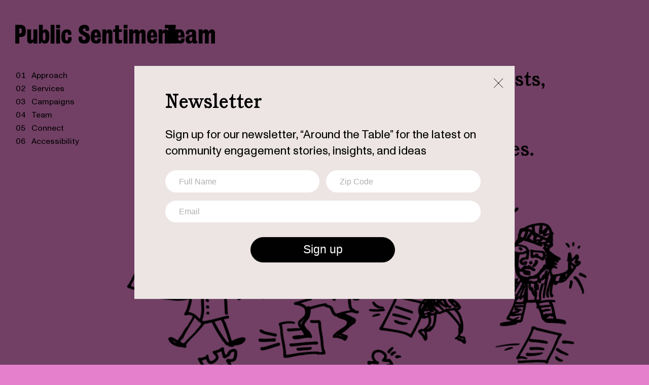

--- FILE ---
content_type: text/html; charset=UTF-8
request_url: https://www.publicsentiment.org/team/
body_size: 22765
content:
<!DOCTYPE html>
<html>
<head>
	<meta charset="UTF-8">
	<meta name="viewport" content="width=device-width,initial-scale=1">

	<title>
		Team - Public Sentiment	</title>

	<link rel="stylesheet" href="https://www.publicsentiment.org/wp-content/themes/publicsentiment/assets/build/app.css?2023">

    <meta name='robots' content='index, follow, max-image-preview:large, max-snippet:-1, max-video-preview:-1' />

	<!-- This site is optimized with the Yoast SEO plugin v26.5 - https://yoast.com/wordpress/plugins/seo/ -->
	<meta name="description" content="PS is a team of organizers, brain and &amp; scientists, facilitators, and designers who share a vision for more equitable and inclusive communities" />
	<link rel="canonical" href="https://www.publicsentiment.org/team/" />
	<meta property="og:locale" content="en_US" />
	<meta property="og:type" content="article" />
	<meta property="og:title" content="Team - Public Sentiment" />
	<meta property="og:description" content="PS is a team of organizers, brain and &amp; scientists, facilitators, and designers who share a vision for more equitable and inclusive communities" />
	<meta property="og:url" content="https://www.publicsentiment.org/team/" />
	<meta property="og:site_name" content="Public Sentiment" />
	<meta property="article:publisher" content="https://www.facebook.com/PBLCSNTMNT" />
	<meta property="article:modified_time" content="2023-11-20T21:44:34+00:00" />
	<meta property="og:image" content="https://www.publicsentiment.org/wp-content/uploads/2023/07/PS_Illustration_People-Chain-1-1024x422.png" />
	<meta name="twitter:card" content="summary_large_image" />
	<meta name="twitter:site" content="@PBLCSNTMNT" />
	<meta name="twitter:label1" content="Est. reading time" />
	<meta name="twitter:data1" content="2 minutes" />
	<script type="application/ld+json" class="yoast-schema-graph">{"@context":"https://schema.org","@graph":[{"@type":"WebPage","@id":"https://www.publicsentiment.org/team/","url":"https://www.publicsentiment.org/team/","name":"Team - Public Sentiment","isPartOf":{"@id":"https://www.publicsentiment.org/#website"},"primaryImageOfPage":{"@id":"https://www.publicsentiment.org/team/#primaryimage"},"image":{"@id":"https://www.publicsentiment.org/team/#primaryimage"},"thumbnailUrl":"https://www.publicsentiment.org/wp-content/uploads/2023/07/PS_Illustration_People-Chain-1-1024x422.png","datePublished":"2023-05-22T14:28:48+00:00","dateModified":"2023-11-20T21:44:34+00:00","description":"PS is a team of organizers, brain and & scientists, facilitators, and designers who share a vision for more equitable and inclusive communities","breadcrumb":{"@id":"https://www.publicsentiment.org/team/#breadcrumb"},"inLanguage":"en-US","potentialAction":[{"@type":"ReadAction","target":["https://www.publicsentiment.org/team/"]}]},{"@type":"ImageObject","inLanguage":"en-US","@id":"https://www.publicsentiment.org/team/#primaryimage","url":"https://www.publicsentiment.org/wp-content/uploads/2023/07/PS_Illustration_People-Chain-1.png","contentUrl":"https://www.publicsentiment.org/wp-content/uploads/2023/07/PS_Illustration_People-Chain-1.png","width":2294,"height":945},{"@type":"BreadcrumbList","@id":"https://www.publicsentiment.org/team/#breadcrumb","itemListElement":[{"@type":"ListItem","position":1,"name":"Home","item":"https://www.publicsentiment.org/"},{"@type":"ListItem","position":2,"name":"Team"}]},{"@type":"WebSite","@id":"https://www.publicsentiment.org/#website","url":"https://www.publicsentiment.org/","name":"Public Sentiment","description":"","publisher":{"@id":"https://www.publicsentiment.org/#organization"},"potentialAction":[{"@type":"SearchAction","target":{"@type":"EntryPoint","urlTemplate":"https://www.publicsentiment.org/?s={search_term_string}"},"query-input":{"@type":"PropertyValueSpecification","valueRequired":true,"valueName":"search_term_string"}}],"inLanguage":"en-US"},{"@type":"Organization","@id":"https://www.publicsentiment.org/#organization","name":"Public Sentiment","url":"https://www.publicsentiment.org/","logo":{"@type":"ImageObject","inLanguage":"en-US","@id":"https://www.publicsentiment.org/#/schema/logo/image/","url":"https://www.publicsentiment.org/wp-content/uploads/2023/06/LW282p7z_400x400.jpg","contentUrl":"https://www.publicsentiment.org/wp-content/uploads/2023/06/LW282p7z_400x400.jpg","width":400,"height":400,"caption":"Public Sentiment"},"image":{"@id":"https://www.publicsentiment.org/#/schema/logo/image/"},"sameAs":["https://www.facebook.com/PBLCSNTMNT","https://x.com/PBLCSNTMNT","https://www.linkedin.com/company/publicsentiment/"]}]}</script>
	<!-- / Yoast SEO plugin. -->


<link rel='dns-prefetch' href='//js.stripe.com' />
<link rel='dns-prefetch' href='//checkout.stripe.com' />
<link rel="alternate" title="oEmbed (JSON)" type="application/json+oembed" href="https://www.publicsentiment.org/wp-json/oembed/1.0/embed?url=https%3A%2F%2Fwww.publicsentiment.org%2Fteam%2F" />
<link rel="alternate" title="oEmbed (XML)" type="text/xml+oembed" href="https://www.publicsentiment.org/wp-json/oembed/1.0/embed?url=https%3A%2F%2Fwww.publicsentiment.org%2Fteam%2F&#038;format=xml" />
<style id='wp-img-auto-sizes-contain-inline-css' type='text/css'>
img:is([sizes=auto i],[sizes^="auto," i]){contain-intrinsic-size:3000px 1500px}
/*# sourceURL=wp-img-auto-sizes-contain-inline-css */
</style>
<style id='wp-emoji-styles-inline-css' type='text/css'>

	img.wp-smiley, img.emoji {
		display: inline !important;
		border: none !important;
		box-shadow: none !important;
		height: 1em !important;
		width: 1em !important;
		margin: 0 0.07em !important;
		vertical-align: -0.1em !important;
		background: none !important;
		padding: 0 !important;
	}
/*# sourceURL=wp-emoji-styles-inline-css */
</style>
<style id='wp-block-library-inline-css' type='text/css'>
:root{--wp-block-synced-color:#7a00df;--wp-block-synced-color--rgb:122,0,223;--wp-bound-block-color:var(--wp-block-synced-color);--wp-editor-canvas-background:#ddd;--wp-admin-theme-color:#007cba;--wp-admin-theme-color--rgb:0,124,186;--wp-admin-theme-color-darker-10:#006ba1;--wp-admin-theme-color-darker-10--rgb:0,107,160.5;--wp-admin-theme-color-darker-20:#005a87;--wp-admin-theme-color-darker-20--rgb:0,90,135;--wp-admin-border-width-focus:2px}@media (min-resolution:192dpi){:root{--wp-admin-border-width-focus:1.5px}}.wp-element-button{cursor:pointer}:root .has-very-light-gray-background-color{background-color:#eee}:root .has-very-dark-gray-background-color{background-color:#313131}:root .has-very-light-gray-color{color:#eee}:root .has-very-dark-gray-color{color:#313131}:root .has-vivid-green-cyan-to-vivid-cyan-blue-gradient-background{background:linear-gradient(135deg,#00d084,#0693e3)}:root .has-purple-crush-gradient-background{background:linear-gradient(135deg,#34e2e4,#4721fb 50%,#ab1dfe)}:root .has-hazy-dawn-gradient-background{background:linear-gradient(135deg,#faaca8,#dad0ec)}:root .has-subdued-olive-gradient-background{background:linear-gradient(135deg,#fafae1,#67a671)}:root .has-atomic-cream-gradient-background{background:linear-gradient(135deg,#fdd79a,#004a59)}:root .has-nightshade-gradient-background{background:linear-gradient(135deg,#330968,#31cdcf)}:root .has-midnight-gradient-background{background:linear-gradient(135deg,#020381,#2874fc)}:root{--wp--preset--font-size--normal:16px;--wp--preset--font-size--huge:42px}.has-regular-font-size{font-size:1em}.has-larger-font-size{font-size:2.625em}.has-normal-font-size{font-size:var(--wp--preset--font-size--normal)}.has-huge-font-size{font-size:var(--wp--preset--font-size--huge)}.has-text-align-center{text-align:center}.has-text-align-left{text-align:left}.has-text-align-right{text-align:right}.has-fit-text{white-space:nowrap!important}#end-resizable-editor-section{display:none}.aligncenter{clear:both}.items-justified-left{justify-content:flex-start}.items-justified-center{justify-content:center}.items-justified-right{justify-content:flex-end}.items-justified-space-between{justify-content:space-between}.screen-reader-text{border:0;clip-path:inset(50%);height:1px;margin:-1px;overflow:hidden;padding:0;position:absolute;width:1px;word-wrap:normal!important}.screen-reader-text:focus{background-color:#ddd;clip-path:none;color:#444;display:block;font-size:1em;height:auto;left:5px;line-height:normal;padding:15px 23px 14px;text-decoration:none;top:5px;width:auto;z-index:100000}html :where(.has-border-color){border-style:solid}html :where([style*=border-top-color]){border-top-style:solid}html :where([style*=border-right-color]){border-right-style:solid}html :where([style*=border-bottom-color]){border-bottom-style:solid}html :where([style*=border-left-color]){border-left-style:solid}html :where([style*=border-width]){border-style:solid}html :where([style*=border-top-width]){border-top-style:solid}html :where([style*=border-right-width]){border-right-style:solid}html :where([style*=border-bottom-width]){border-bottom-style:solid}html :where([style*=border-left-width]){border-left-style:solid}html :where(img[class*=wp-image-]){height:auto;max-width:100%}:where(figure){margin:0 0 1em}html :where(.is-position-sticky){--wp-admin--admin-bar--position-offset:var(--wp-admin--admin-bar--height,0px)}@media screen and (max-width:600px){html :where(.is-position-sticky){--wp-admin--admin-bar--position-offset:0px}}
.is-style-small-team-member { }

/*# sourceURL=wp-block-library-inline-css */
</style><style id='wp-block-heading-inline-css' type='text/css'>
h1:where(.wp-block-heading).has-background,h2:where(.wp-block-heading).has-background,h3:where(.wp-block-heading).has-background,h4:where(.wp-block-heading).has-background,h5:where(.wp-block-heading).has-background,h6:where(.wp-block-heading).has-background{padding:1.25em 2.375em}h1.has-text-align-left[style*=writing-mode]:where([style*=vertical-lr]),h1.has-text-align-right[style*=writing-mode]:where([style*=vertical-rl]),h2.has-text-align-left[style*=writing-mode]:where([style*=vertical-lr]),h2.has-text-align-right[style*=writing-mode]:where([style*=vertical-rl]),h3.has-text-align-left[style*=writing-mode]:where([style*=vertical-lr]),h3.has-text-align-right[style*=writing-mode]:where([style*=vertical-rl]),h4.has-text-align-left[style*=writing-mode]:where([style*=vertical-lr]),h4.has-text-align-right[style*=writing-mode]:where([style*=vertical-rl]),h5.has-text-align-left[style*=writing-mode]:where([style*=vertical-lr]),h5.has-text-align-right[style*=writing-mode]:where([style*=vertical-rl]),h6.has-text-align-left[style*=writing-mode]:where([style*=vertical-lr]),h6.has-text-align-right[style*=writing-mode]:where([style*=vertical-rl]){rotate:180deg}
/*# sourceURL=https://www.publicsentiment.org/wp-includes/blocks/heading/style.min.css */
</style>
<style id='wp-block-image-inline-css' type='text/css'>
.wp-block-image>a,.wp-block-image>figure>a{display:inline-block}.wp-block-image img{box-sizing:border-box;height:auto;max-width:100%;vertical-align:bottom}@media not (prefers-reduced-motion){.wp-block-image img.hide{visibility:hidden}.wp-block-image img.show{animation:show-content-image .4s}}.wp-block-image[style*=border-radius] img,.wp-block-image[style*=border-radius]>a{border-radius:inherit}.wp-block-image.has-custom-border img{box-sizing:border-box}.wp-block-image.aligncenter{text-align:center}.wp-block-image.alignfull>a,.wp-block-image.alignwide>a{width:100%}.wp-block-image.alignfull img,.wp-block-image.alignwide img{height:auto;width:100%}.wp-block-image .aligncenter,.wp-block-image .alignleft,.wp-block-image .alignright,.wp-block-image.aligncenter,.wp-block-image.alignleft,.wp-block-image.alignright{display:table}.wp-block-image .aligncenter>figcaption,.wp-block-image .alignleft>figcaption,.wp-block-image .alignright>figcaption,.wp-block-image.aligncenter>figcaption,.wp-block-image.alignleft>figcaption,.wp-block-image.alignright>figcaption{caption-side:bottom;display:table-caption}.wp-block-image .alignleft{float:left;margin:.5em 1em .5em 0}.wp-block-image .alignright{float:right;margin:.5em 0 .5em 1em}.wp-block-image .aligncenter{margin-left:auto;margin-right:auto}.wp-block-image :where(figcaption){margin-bottom:1em;margin-top:.5em}.wp-block-image.is-style-circle-mask img{border-radius:9999px}@supports ((-webkit-mask-image:none) or (mask-image:none)) or (-webkit-mask-image:none){.wp-block-image.is-style-circle-mask img{border-radius:0;-webkit-mask-image:url('data:image/svg+xml;utf8,<svg viewBox="0 0 100 100" xmlns="http://www.w3.org/2000/svg"><circle cx="50" cy="50" r="50"/></svg>');mask-image:url('data:image/svg+xml;utf8,<svg viewBox="0 0 100 100" xmlns="http://www.w3.org/2000/svg"><circle cx="50" cy="50" r="50"/></svg>');mask-mode:alpha;-webkit-mask-position:center;mask-position:center;-webkit-mask-repeat:no-repeat;mask-repeat:no-repeat;-webkit-mask-size:contain;mask-size:contain}}:root :where(.wp-block-image.is-style-rounded img,.wp-block-image .is-style-rounded img){border-radius:9999px}.wp-block-image figure{margin:0}.wp-lightbox-container{display:flex;flex-direction:column;position:relative}.wp-lightbox-container img{cursor:zoom-in}.wp-lightbox-container img:hover+button{opacity:1}.wp-lightbox-container button{align-items:center;backdrop-filter:blur(16px) saturate(180%);background-color:#5a5a5a40;border:none;border-radius:4px;cursor:zoom-in;display:flex;height:20px;justify-content:center;opacity:0;padding:0;position:absolute;right:16px;text-align:center;top:16px;width:20px;z-index:100}@media not (prefers-reduced-motion){.wp-lightbox-container button{transition:opacity .2s ease}}.wp-lightbox-container button:focus-visible{outline:3px auto #5a5a5a40;outline:3px auto -webkit-focus-ring-color;outline-offset:3px}.wp-lightbox-container button:hover{cursor:pointer;opacity:1}.wp-lightbox-container button:focus{opacity:1}.wp-lightbox-container button:focus,.wp-lightbox-container button:hover,.wp-lightbox-container button:not(:hover):not(:active):not(.has-background){background-color:#5a5a5a40;border:none}.wp-lightbox-overlay{box-sizing:border-box;cursor:zoom-out;height:100vh;left:0;overflow:hidden;position:fixed;top:0;visibility:hidden;width:100%;z-index:100000}.wp-lightbox-overlay .close-button{align-items:center;cursor:pointer;display:flex;justify-content:center;min-height:40px;min-width:40px;padding:0;position:absolute;right:calc(env(safe-area-inset-right) + 16px);top:calc(env(safe-area-inset-top) + 16px);z-index:5000000}.wp-lightbox-overlay .close-button:focus,.wp-lightbox-overlay .close-button:hover,.wp-lightbox-overlay .close-button:not(:hover):not(:active):not(.has-background){background:none;border:none}.wp-lightbox-overlay .lightbox-image-container{height:var(--wp--lightbox-container-height);left:50%;overflow:hidden;position:absolute;top:50%;transform:translate(-50%,-50%);transform-origin:top left;width:var(--wp--lightbox-container-width);z-index:9999999999}.wp-lightbox-overlay .wp-block-image{align-items:center;box-sizing:border-box;display:flex;height:100%;justify-content:center;margin:0;position:relative;transform-origin:0 0;width:100%;z-index:3000000}.wp-lightbox-overlay .wp-block-image img{height:var(--wp--lightbox-image-height);min-height:var(--wp--lightbox-image-height);min-width:var(--wp--lightbox-image-width);width:var(--wp--lightbox-image-width)}.wp-lightbox-overlay .wp-block-image figcaption{display:none}.wp-lightbox-overlay button{background:none;border:none}.wp-lightbox-overlay .scrim{background-color:#fff;height:100%;opacity:.9;position:absolute;width:100%;z-index:2000000}.wp-lightbox-overlay.active{visibility:visible}@media not (prefers-reduced-motion){.wp-lightbox-overlay.active{animation:turn-on-visibility .25s both}.wp-lightbox-overlay.active img{animation:turn-on-visibility .35s both}.wp-lightbox-overlay.show-closing-animation:not(.active){animation:turn-off-visibility .35s both}.wp-lightbox-overlay.show-closing-animation:not(.active) img{animation:turn-off-visibility .25s both}.wp-lightbox-overlay.zoom.active{animation:none;opacity:1;visibility:visible}.wp-lightbox-overlay.zoom.active .lightbox-image-container{animation:lightbox-zoom-in .4s}.wp-lightbox-overlay.zoom.active .lightbox-image-container img{animation:none}.wp-lightbox-overlay.zoom.active .scrim{animation:turn-on-visibility .4s forwards}.wp-lightbox-overlay.zoom.show-closing-animation:not(.active){animation:none}.wp-lightbox-overlay.zoom.show-closing-animation:not(.active) .lightbox-image-container{animation:lightbox-zoom-out .4s}.wp-lightbox-overlay.zoom.show-closing-animation:not(.active) .lightbox-image-container img{animation:none}.wp-lightbox-overlay.zoom.show-closing-animation:not(.active) .scrim{animation:turn-off-visibility .4s forwards}}@keyframes show-content-image{0%{visibility:hidden}99%{visibility:hidden}to{visibility:visible}}@keyframes turn-on-visibility{0%{opacity:0}to{opacity:1}}@keyframes turn-off-visibility{0%{opacity:1;visibility:visible}99%{opacity:0;visibility:visible}to{opacity:0;visibility:hidden}}@keyframes lightbox-zoom-in{0%{transform:translate(calc((-100vw + var(--wp--lightbox-scrollbar-width))/2 + var(--wp--lightbox-initial-left-position)),calc(-50vh + var(--wp--lightbox-initial-top-position))) scale(var(--wp--lightbox-scale))}to{transform:translate(-50%,-50%) scale(1)}}@keyframes lightbox-zoom-out{0%{transform:translate(-50%,-50%) scale(1);visibility:visible}99%{visibility:visible}to{transform:translate(calc((-100vw + var(--wp--lightbox-scrollbar-width))/2 + var(--wp--lightbox-initial-left-position)),calc(-50vh + var(--wp--lightbox-initial-top-position))) scale(var(--wp--lightbox-scale));visibility:hidden}}
.is-style-blend-mode-multiply { mix-blend-mode: multiply; }
.is-style-large-image {  }
.is-style-multiply-wide {  }
/*# sourceURL=wp-block-image-inline-css */
</style>
<style id='wp-block-columns-inline-css' type='text/css'>
.wp-block-columns{box-sizing:border-box;display:flex;flex-wrap:wrap!important}@media (min-width:782px){.wp-block-columns{flex-wrap:nowrap!important}}.wp-block-columns{align-items:normal!important}.wp-block-columns.are-vertically-aligned-top{align-items:flex-start}.wp-block-columns.are-vertically-aligned-center{align-items:center}.wp-block-columns.are-vertically-aligned-bottom{align-items:flex-end}@media (max-width:781px){.wp-block-columns:not(.is-not-stacked-on-mobile)>.wp-block-column{flex-basis:100%!important}}@media (min-width:782px){.wp-block-columns:not(.is-not-stacked-on-mobile)>.wp-block-column{flex-basis:0;flex-grow:1}.wp-block-columns:not(.is-not-stacked-on-mobile)>.wp-block-column[style*=flex-basis]{flex-grow:0}}.wp-block-columns.is-not-stacked-on-mobile{flex-wrap:nowrap!important}.wp-block-columns.is-not-stacked-on-mobile>.wp-block-column{flex-basis:0;flex-grow:1}.wp-block-columns.is-not-stacked-on-mobile>.wp-block-column[style*=flex-basis]{flex-grow:0}:where(.wp-block-columns){margin-bottom:1.75em}:where(.wp-block-columns.has-background){padding:1.25em 2.375em}.wp-block-column{flex-grow:1;min-width:0;overflow-wrap:break-word;word-break:break-word}.wp-block-column.is-vertically-aligned-top{align-self:flex-start}.wp-block-column.is-vertically-aligned-center{align-self:center}.wp-block-column.is-vertically-aligned-bottom{align-self:flex-end}.wp-block-column.is-vertically-aligned-stretch{align-self:stretch}.wp-block-column.is-vertically-aligned-bottom,.wp-block-column.is-vertically-aligned-center,.wp-block-column.is-vertically-aligned-top{width:100%}
.is-style-wide-columns {  }
.is-style-slim-columns {  }
/*# sourceURL=wp-block-columns-inline-css */
</style>
<style id='wp-block-paragraph-inline-css' type='text/css'>
.is-small-text{font-size:.875em}.is-regular-text{font-size:1em}.is-large-text{font-size:2.25em}.is-larger-text{font-size:3em}.has-drop-cap:not(:focus):first-letter{float:left;font-size:8.4em;font-style:normal;font-weight:100;line-height:.68;margin:.05em .1em 0 0;text-transform:uppercase}body.rtl .has-drop-cap:not(:focus):first-letter{float:none;margin-left:.1em}p.has-drop-cap.has-background{overflow:hidden}:root :where(p.has-background){padding:1.25em 2.375em}:where(p.has-text-color:not(.has-link-color)) a{color:inherit}p.has-text-align-left[style*="writing-mode:vertical-lr"],p.has-text-align-right[style*="writing-mode:vertical-rl"]{rotate:180deg}
/*# sourceURL=https://www.publicsentiment.org/wp-includes/blocks/paragraph/style.min.css */
</style>
<style id='wp-block-spacer-inline-css' type='text/css'>
.wp-block-spacer{clear:both}
/*# sourceURL=https://www.publicsentiment.org/wp-includes/blocks/spacer/style.min.css */
</style>
<style id='global-styles-inline-css' type='text/css'>
:root{--wp--preset--aspect-ratio--square: 1;--wp--preset--aspect-ratio--4-3: 4/3;--wp--preset--aspect-ratio--3-4: 3/4;--wp--preset--aspect-ratio--3-2: 3/2;--wp--preset--aspect-ratio--2-3: 2/3;--wp--preset--aspect-ratio--16-9: 16/9;--wp--preset--aspect-ratio--9-16: 9/16;--wp--preset--color--black: #000000;--wp--preset--color--cyan-bluish-gray: #abb8c3;--wp--preset--color--white: #ffffff;--wp--preset--color--pale-pink: #f78da7;--wp--preset--color--vivid-red: #cf2e2e;--wp--preset--color--luminous-vivid-orange: #ff6900;--wp--preset--color--luminous-vivid-amber: #fcb900;--wp--preset--color--light-green-cyan: #7bdcb5;--wp--preset--color--vivid-green-cyan: #00d084;--wp--preset--color--pale-cyan-blue: #8ed1fc;--wp--preset--color--vivid-cyan-blue: #0693e3;--wp--preset--color--vivid-purple: #9b51e0;--wp--preset--gradient--vivid-cyan-blue-to-vivid-purple: linear-gradient(135deg,rgb(6,147,227) 0%,rgb(155,81,224) 100%);--wp--preset--gradient--light-green-cyan-to-vivid-green-cyan: linear-gradient(135deg,rgb(122,220,180) 0%,rgb(0,208,130) 100%);--wp--preset--gradient--luminous-vivid-amber-to-luminous-vivid-orange: linear-gradient(135deg,rgb(252,185,0) 0%,rgb(255,105,0) 100%);--wp--preset--gradient--luminous-vivid-orange-to-vivid-red: linear-gradient(135deg,rgb(255,105,0) 0%,rgb(207,46,46) 100%);--wp--preset--gradient--very-light-gray-to-cyan-bluish-gray: linear-gradient(135deg,rgb(238,238,238) 0%,rgb(169,184,195) 100%);--wp--preset--gradient--cool-to-warm-spectrum: linear-gradient(135deg,rgb(74,234,220) 0%,rgb(151,120,209) 20%,rgb(207,42,186) 40%,rgb(238,44,130) 60%,rgb(251,105,98) 80%,rgb(254,248,76) 100%);--wp--preset--gradient--blush-light-purple: linear-gradient(135deg,rgb(255,206,236) 0%,rgb(152,150,240) 100%);--wp--preset--gradient--blush-bordeaux: linear-gradient(135deg,rgb(254,205,165) 0%,rgb(254,45,45) 50%,rgb(107,0,62) 100%);--wp--preset--gradient--luminous-dusk: linear-gradient(135deg,rgb(255,203,112) 0%,rgb(199,81,192) 50%,rgb(65,88,208) 100%);--wp--preset--gradient--pale-ocean: linear-gradient(135deg,rgb(255,245,203) 0%,rgb(182,227,212) 50%,rgb(51,167,181) 100%);--wp--preset--gradient--electric-grass: linear-gradient(135deg,rgb(202,248,128) 0%,rgb(113,206,126) 100%);--wp--preset--gradient--midnight: linear-gradient(135deg,rgb(2,3,129) 0%,rgb(40,116,252) 100%);--wp--preset--font-size--small: 13px;--wp--preset--font-size--medium: 20px;--wp--preset--font-size--large: 36px;--wp--preset--font-size--x-large: 42px;--wp--preset--spacing--20: 0.44rem;--wp--preset--spacing--30: 0.67rem;--wp--preset--spacing--40: 1rem;--wp--preset--spacing--50: 1.5rem;--wp--preset--spacing--60: 2.25rem;--wp--preset--spacing--70: 3.38rem;--wp--preset--spacing--80: 5.06rem;--wp--preset--shadow--natural: 6px 6px 9px rgba(0, 0, 0, 0.2);--wp--preset--shadow--deep: 12px 12px 50px rgba(0, 0, 0, 0.4);--wp--preset--shadow--sharp: 6px 6px 0px rgba(0, 0, 0, 0.2);--wp--preset--shadow--outlined: 6px 6px 0px -3px rgb(255, 255, 255), 6px 6px rgb(0, 0, 0);--wp--preset--shadow--crisp: 6px 6px 0px rgb(0, 0, 0);}:where(.is-layout-flex){gap: 0.5em;}:where(.is-layout-grid){gap: 0.5em;}body .is-layout-flex{display: flex;}.is-layout-flex{flex-wrap: wrap;align-items: center;}.is-layout-flex > :is(*, div){margin: 0;}body .is-layout-grid{display: grid;}.is-layout-grid > :is(*, div){margin: 0;}:where(.wp-block-columns.is-layout-flex){gap: 2em;}:where(.wp-block-columns.is-layout-grid){gap: 2em;}:where(.wp-block-post-template.is-layout-flex){gap: 1.25em;}:where(.wp-block-post-template.is-layout-grid){gap: 1.25em;}.has-black-color{color: var(--wp--preset--color--black) !important;}.has-cyan-bluish-gray-color{color: var(--wp--preset--color--cyan-bluish-gray) !important;}.has-white-color{color: var(--wp--preset--color--white) !important;}.has-pale-pink-color{color: var(--wp--preset--color--pale-pink) !important;}.has-vivid-red-color{color: var(--wp--preset--color--vivid-red) !important;}.has-luminous-vivid-orange-color{color: var(--wp--preset--color--luminous-vivid-orange) !important;}.has-luminous-vivid-amber-color{color: var(--wp--preset--color--luminous-vivid-amber) !important;}.has-light-green-cyan-color{color: var(--wp--preset--color--light-green-cyan) !important;}.has-vivid-green-cyan-color{color: var(--wp--preset--color--vivid-green-cyan) !important;}.has-pale-cyan-blue-color{color: var(--wp--preset--color--pale-cyan-blue) !important;}.has-vivid-cyan-blue-color{color: var(--wp--preset--color--vivid-cyan-blue) !important;}.has-vivid-purple-color{color: var(--wp--preset--color--vivid-purple) !important;}.has-black-background-color{background-color: var(--wp--preset--color--black) !important;}.has-cyan-bluish-gray-background-color{background-color: var(--wp--preset--color--cyan-bluish-gray) !important;}.has-white-background-color{background-color: var(--wp--preset--color--white) !important;}.has-pale-pink-background-color{background-color: var(--wp--preset--color--pale-pink) !important;}.has-vivid-red-background-color{background-color: var(--wp--preset--color--vivid-red) !important;}.has-luminous-vivid-orange-background-color{background-color: var(--wp--preset--color--luminous-vivid-orange) !important;}.has-luminous-vivid-amber-background-color{background-color: var(--wp--preset--color--luminous-vivid-amber) !important;}.has-light-green-cyan-background-color{background-color: var(--wp--preset--color--light-green-cyan) !important;}.has-vivid-green-cyan-background-color{background-color: var(--wp--preset--color--vivid-green-cyan) !important;}.has-pale-cyan-blue-background-color{background-color: var(--wp--preset--color--pale-cyan-blue) !important;}.has-vivid-cyan-blue-background-color{background-color: var(--wp--preset--color--vivid-cyan-blue) !important;}.has-vivid-purple-background-color{background-color: var(--wp--preset--color--vivid-purple) !important;}.has-black-border-color{border-color: var(--wp--preset--color--black) !important;}.has-cyan-bluish-gray-border-color{border-color: var(--wp--preset--color--cyan-bluish-gray) !important;}.has-white-border-color{border-color: var(--wp--preset--color--white) !important;}.has-pale-pink-border-color{border-color: var(--wp--preset--color--pale-pink) !important;}.has-vivid-red-border-color{border-color: var(--wp--preset--color--vivid-red) !important;}.has-luminous-vivid-orange-border-color{border-color: var(--wp--preset--color--luminous-vivid-orange) !important;}.has-luminous-vivid-amber-border-color{border-color: var(--wp--preset--color--luminous-vivid-amber) !important;}.has-light-green-cyan-border-color{border-color: var(--wp--preset--color--light-green-cyan) !important;}.has-vivid-green-cyan-border-color{border-color: var(--wp--preset--color--vivid-green-cyan) !important;}.has-pale-cyan-blue-border-color{border-color: var(--wp--preset--color--pale-cyan-blue) !important;}.has-vivid-cyan-blue-border-color{border-color: var(--wp--preset--color--vivid-cyan-blue) !important;}.has-vivid-purple-border-color{border-color: var(--wp--preset--color--vivid-purple) !important;}.has-vivid-cyan-blue-to-vivid-purple-gradient-background{background: var(--wp--preset--gradient--vivid-cyan-blue-to-vivid-purple) !important;}.has-light-green-cyan-to-vivid-green-cyan-gradient-background{background: var(--wp--preset--gradient--light-green-cyan-to-vivid-green-cyan) !important;}.has-luminous-vivid-amber-to-luminous-vivid-orange-gradient-background{background: var(--wp--preset--gradient--luminous-vivid-amber-to-luminous-vivid-orange) !important;}.has-luminous-vivid-orange-to-vivid-red-gradient-background{background: var(--wp--preset--gradient--luminous-vivid-orange-to-vivid-red) !important;}.has-very-light-gray-to-cyan-bluish-gray-gradient-background{background: var(--wp--preset--gradient--very-light-gray-to-cyan-bluish-gray) !important;}.has-cool-to-warm-spectrum-gradient-background{background: var(--wp--preset--gradient--cool-to-warm-spectrum) !important;}.has-blush-light-purple-gradient-background{background: var(--wp--preset--gradient--blush-light-purple) !important;}.has-blush-bordeaux-gradient-background{background: var(--wp--preset--gradient--blush-bordeaux) !important;}.has-luminous-dusk-gradient-background{background: var(--wp--preset--gradient--luminous-dusk) !important;}.has-pale-ocean-gradient-background{background: var(--wp--preset--gradient--pale-ocean) !important;}.has-electric-grass-gradient-background{background: var(--wp--preset--gradient--electric-grass) !important;}.has-midnight-gradient-background{background: var(--wp--preset--gradient--midnight) !important;}.has-small-font-size{font-size: var(--wp--preset--font-size--small) !important;}.has-medium-font-size{font-size: var(--wp--preset--font-size--medium) !important;}.has-large-font-size{font-size: var(--wp--preset--font-size--large) !important;}.has-x-large-font-size{font-size: var(--wp--preset--font-size--x-large) !important;}
:where(.wp-block-columns.is-layout-flex){gap: 2em;}:where(.wp-block-columns.is-layout-grid){gap: 2em;}
/*# sourceURL=global-styles-inline-css */
</style>
<style id='core-block-supports-inline-css' type='text/css'>
.wp-container-core-columns-is-layout-9d6595d7{flex-wrap:nowrap;}
/*# sourceURL=core-block-supports-inline-css */
</style>
<style id='core-block-supports-duotone-inline-css' type='text/css'>
.wp-duotone-000000-rgb229128204-1.wp-block-image img, .wp-duotone-000000-rgb229128204-1.wp-block-image .components-placeholder{filter:url(#wp-duotone-000000-rgb229128204-1);}.wp-duotone-000000-rgb229128204-2.wp-block-image img, .wp-duotone-000000-rgb229128204-2.wp-block-image .components-placeholder{filter:url(#wp-duotone-000000-rgb229128204-2);}
/*# sourceURL=core-block-supports-duotone-inline-css */
</style>

<style id='classic-theme-styles-inline-css' type='text/css'>
/*! This file is auto-generated */
.wp-block-button__link{color:#fff;background-color:#32373c;border-radius:9999px;box-shadow:none;text-decoration:none;padding:calc(.667em + 2px) calc(1.333em + 2px);font-size:1.125em}.wp-block-file__button{background:#32373c;color:#fff;text-decoration:none}
/*# sourceURL=/wp-includes/css/classic-themes.min.css */
</style>
<link rel='stylesheet' id='stripe-checkout-button-css' href='https://checkout.stripe.com/v3/checkout/button.css' type='text/css' media='all' />
<link rel='stylesheet' id='simpay-public-css' href='https://www.publicsentiment.org/wp-content/plugins/wp-simple-pay-pro-3/includes/core/assets/css/simpay-public.min.css?ver=' type='text/css' media='all' />
<link rel='stylesheet' id='simpay-public-pro-css' href='https://www.publicsentiment.org/wp-content/plugins/wp-simple-pay-pro-3/includes/pro/assets/css/simpay-public-pro.min.css?ver=' type='text/css' media='all' />
<script type="text/javascript" src="https://www.publicsentiment.org/wp-includes/js/jquery/jquery.min.js?ver=3.7.1" id="jquery-core-js"></script>
<script type="text/javascript" src="https://www.publicsentiment.org/wp-includes/js/jquery/jquery-migrate.min.js?ver=3.4.1" id="jquery-migrate-js"></script>
<link rel="https://api.w.org/" href="https://www.publicsentiment.org/wp-json/" /><link rel="alternate" title="JSON" type="application/json" href="https://www.publicsentiment.org/wp-json/wp/v2/pages/1547" /><link rel="EditURI" type="application/rsd+xml" title="RSD" href="https://www.publicsentiment.org/xmlrpc.php?rsd" />
<meta name="generator" content="WordPress 6.9" />
<link rel='shortlink' href='https://www.publicsentiment.org/?p=1547' />
<meta name="viewport" content="width=device-width, initial-scale=1" /><style id="wpforms-css-vars-root">
				:root {
					--wpforms-field-border-radius: 3px;
--wpforms-field-background-color: #ffffff;
--wpforms-field-border-color: rgba( 0, 0, 0, 0.25 );
--wpforms-field-text-color: rgba( 0, 0, 0, 0.7 );
--wpforms-label-color: rgba( 0, 0, 0, 0.85 );
--wpforms-label-sublabel-color: rgba( 0, 0, 0, 0.55 );
--wpforms-label-error-color: #d63637;
--wpforms-button-border-radius: 3px;
--wpforms-button-background-color: #066aab;
--wpforms-button-text-color: #ffffff;
--wpforms-field-size-input-height: 43px;
--wpforms-field-size-input-spacing: 15px;
--wpforms-field-size-font-size: 16px;
--wpforms-field-size-line-height: 19px;
--wpforms-field-size-padding-h: 14px;
--wpforms-field-size-checkbox-size: 16px;
--wpforms-field-size-sublabel-spacing: 5px;
--wpforms-field-size-icon-size: 1;
--wpforms-label-size-font-size: 16px;
--wpforms-label-size-line-height: 19px;
--wpforms-label-size-sublabel-font-size: 14px;
--wpforms-label-size-sublabel-line-height: 17px;
--wpforms-button-size-font-size: 17px;
--wpforms-button-size-height: 41px;
--wpforms-button-size-padding-h: 15px;
--wpforms-button-size-margin-top: 10px;

				}
			</style>
	<link rel="icon" href="https://www.publicsentiment.org/wp-content/themes/publicsentiment/assets/images/favicon.svg" type="image/svg+xml" >

<link rel='stylesheet' id='wpforms-choicesjs-css' href='https://www.publicsentiment.org/wp-content/plugins/wpforms/assets/css/choices.min.css?ver=' type='text/css' media='all' />
<link rel='stylesheet' id='wpforms-content-frontend-css' href='https://www.publicsentiment.org/wp-content/plugins/wpforms/assets/pro/css/fields/content/frontend.min.css?ver=' type='text/css' media='all' />
<link rel='stylesheet' id='wpforms-password-field-css' href='https://www.publicsentiment.org/wp-content/plugins/wpforms/assets/pro/css/fields/password.min.css?ver=' type='text/css' media='all' />
<link rel='stylesheet' id='wpforms-smart-phone-field-css' href='https://www.publicsentiment.org/wp-content/plugins/wpforms/assets/pro/css/fields/phone/intl-tel-input.min.css?ver=' type='text/css' media='all' />
<link rel='stylesheet' id='wpforms-dropzone-css' href='https://www.publicsentiment.org/wp-content/plugins/wpforms/assets/pro/css/dropzone.min.css?ver=' type='text/css' media='all' />
<link rel='stylesheet' id='wpforms-modal-views-css' href='https://www.publicsentiment.org/wp-content/plugins/wpforms/assets/pro/css/fields/richtext/modal-views.min.css?ver=' type='text/css' media='all' />
<link rel='stylesheet' id='dashicons-css' href='https://www.publicsentiment.org/wp-includes/css/dashicons.min.css?ver=' type='text/css' media='all' />
<link rel='stylesheet' id='editor-buttons-css' href='https://www.publicsentiment.org/wp-includes/css/editor.min.css?ver=' type='text/css' media='all' />
<link rel='stylesheet' id='wpforms-layout-css' href='https://www.publicsentiment.org/wp-content/plugins/wpforms/assets/pro/css/fields/layout.min.css?ver=' type='text/css' media='all' />
<link rel='stylesheet' id='wpforms-jquery-timepicker-css' href='https://www.publicsentiment.org/wp-content/plugins/wpforms/assets/lib/jquery.timepicker/jquery.timepicker.min.css?ver=' type='text/css' media='all' />
<link rel='stylesheet' id='wpforms-flatpickr-css' href='https://www.publicsentiment.org/wp-content/plugins/wpforms/assets/lib/flatpickr/flatpickr.min.css?ver=' type='text/css' media='all' />
</head>
<body class="team" style="background-color: #e580cc">
<!-- Google tag (gtag.js) -->
<script async src="https://www.googletagmanager.com/gtag/js?id=G-K6GWE08R0Q"></script>
<script>
  window.dataLayer = window.dataLayer || [];
  function gtag(){dataLayer.push(arguments);}
  gtag('js', new Date());

  gtag('config', 'G-K6GWE08R0Q');

  var wpforms_settings
</script>

<nav>
    
    <a class="logo" href="https://www.publicsentiment.org">
        <h1 class="fixed"><span>P</span>ublic <span class="s-letter">S</span>entiment</h1>
        <h1 class="scrolls"><span>P</span> <span class="s-letter">S</span></h1>
    </a>

    
        <button class="hamburger" type="button">
            <span></span>
            <span></span>
            <span></span>
        </button>

        <ul id="menu-main-menu" class=""><li id="menu-item-1540" class="menu-item menu-item-type-post_type menu-item-object-page menu-item-1540"><a href="https://www.publicsentiment.org/approach/" style="color:#9eaaff"><span data-title="Approach"><span>Approach</span></span></a></li>
<li id="menu-item-1558" class="menu-item menu-item-type-post_type menu-item-object-page menu-item-1558"><a href="https://www.publicsentiment.org/services/" style="color:#74d48b"><span data-title="Services"><span>Services</span></span></a></li>
<li id="menu-item-1561" class="menu-item menu-item-type-post_type menu-item-object-page menu-item-has-children menu-item-1561"><a href="https://www.publicsentiment.org/campaigns/" style="color:#FFFFFF"><span data-title="Campaigns"><span>Campaigns</span></span></a>
<ul class="sub-menu">
	<li id="menu-item-1575" class="menu-item menu-item-type-post_type menu-item-object-page menu-item-1575"><a href="https://www.publicsentiment.org/campaigns/brownsville/" style="color:#FFFFFF"><span data-title="Brownsville"><span>Brownsville</span></span></a></li>
	<li id="menu-item-2224" class="menu-item menu-item-type-post_type menu-item-object-page menu-item-2224"><a href="https://www.publicsentiment.org/campaigns/flatbush/" style="color:#FFFFFF"><span data-title="Flatbush"><span>Flatbush</span></span></a></li>
	<li id="menu-item-1574" class="menu-item menu-item-type-post_type menu-item-object-page menu-item-1574"><a href="https://www.publicsentiment.org/campaigns/sao-paulo/" style="color:#FFFFFF"><span data-title="São Paulo"><span>São Paulo</span></span></a></li>
	<li id="menu-item-2193" class="menu-item menu-item-type-post_type menu-item-object-page menu-item-2193"><a href="https://www.publicsentiment.org/campaigns/long-island-city/" style="color:#FFFFFF"><span data-title="Long Island City"><span>Long Island City</span></span></a></li>
	<li id="menu-item-2201" class="menu-item menu-item-type-post_type menu-item-object-page menu-item-2201"><a href="https://www.publicsentiment.org/campaigns/nyc/" style="color:#FFFFFF"><span data-title="NYC"><span>NYC</span></span></a></li>
	<li id="menu-item-1573" class="menu-item menu-item-type-post_type menu-item-object-page menu-item-1573"><a href="https://www.publicsentiment.org/campaigns/global/" style="color:#FFFFFF"><span data-title="Global"><span>Global</span></span></a></li>
</ul>
</li>
<li id="menu-item-1560" class="menu-item menu-item-type-post_type menu-item-object-page current-menu-item page_item page-item-1547 current_page_item menu-item-1560"><a href="https://www.publicsentiment.org/team/" aria-current="page" style="color:#e580cc"><span data-title="Team"><span>Team</span></span></a></li>
<li id="menu-item-1572" class="menu-item menu-item-type-post_type menu-item-object-page menu-item-1572"><a href="https://www.publicsentiment.org/connect/" style="color:#fddd36"><span data-title="Connect"><span>Connect</span></span></a></li>
<li id="menu-item-2242" class="menu-item menu-item-type-custom menu-item-object-custom menu-item-2242"><a target="_blank" href="https://www.publicsentiment.org/wp-content/uploads/2023/10/PS-Overview-Accessability-PDF.pdf" style="color:#FFFFFF"><span data-title="Accessibility"><span>Accessibility</span></span></a></li>
</ul>    
    
</nav>

<main class="team">

    <article>
                                    <h1>Team</h1>
                
             
        
<h2 class="wp-block-heading">We&#8217;re organizers, brain and data scientists, facilitators, and designers who share a vision for a world with more inclusive, trusting, and understanding communities.</h2>



<figure class="wp-block-image size-large is-style-break-grid"><img loading="lazy" decoding="async" width="1024" height="422" src="https://www.publicsentiment.org/wp-content/uploads/2023/07/PS_Illustration_People-Chain-1-1024x422.png" alt="" class="wp-image-2157" srcset="https://www.publicsentiment.org/wp-content/uploads/2023/07/PS_Illustration_People-Chain-1-1024x422.png 1024w, https://www.publicsentiment.org/wp-content/uploads/2023/07/PS_Illustration_People-Chain-1-300x124.png 300w, https://www.publicsentiment.org/wp-content/uploads/2023/07/PS_Illustration_People-Chain-1-768x316.png 768w, https://www.publicsentiment.org/wp-content/uploads/2023/07/PS_Illustration_People-Chain-1-1536x633.png 1536w, https://www.publicsentiment.org/wp-content/uploads/2023/07/PS_Illustration_People-Chain-1-2048x844.png 2048w" sizes="auto, (max-width: 1024px) 100vw, 1024px" /></figure>



<h2 class="wp-block-heading">Core Team</h2>



<div style="height:25px" aria-hidden="true" class="wp-block-spacer"></div>


<article class="team-member ">
  <img decoding="async" src="https://www.publicsentiment.org/wp-content/uploads/2023/09/BRISSETT-MALENE-PORTRAIT-2-2.jpg">
  <div>
    <h3 class="name">
                          Malene Brissett                        </h3>
    <br>
    <span class="title">Board Member; Community Engagement Officer, Brownsville</span>
  </div>
  <div class="content" hidden>

    <div class="description">
      <p>Malene serves as a Community Engagement Officer for Brownsville, and as a board member of Public Sentiment, supporting the mission to find inclusive ways to create solutions where the voices of community members are heard.  </p>
<p>As a native of Brooklyn, NY, Malene has invested her time in founding and running her own not-for-profit that serves the Brooklyn community, Women’s Access to Empowerment Inc., lovingly known as Brooklyn WATE. It has been a space for Black Women to find and absorb holistic versions of wellness and is home to the Black Women Do Initiatives.</p>
<p>Her community service is rooted in her 12 years experience in the NYFD Emergency Medical Services, and while earning her Masters in Public Health &#8211; making information and education available to Black &amp; Brown people who can struggle to have both access and equitable health standards influencing their wellbeing.</p>
              <a class="link" href="https://www.linkedin.com/in/malenebrissett/" target="_blank">
          <svg version="1.1" xmlns="http://www.w3.org/2000/svg" xmlns:xlink="http://www.w3.org/1999/xlink" x="0px" y="0px" width="36px"
            height="36px" viewBox="0 0 36 36" style="overflow:visible;enable-background:new 0 0 36 36;" xml:space="preserve">
          <path d="M30.7,30.7h-5.3v-8.3c0-2,0-4.6-2.8-4.6c-2.7,0-3.2,2.2-3.2,4.4v8.5H14V13.5h5.1v2.4h0.1c0.7-1.4,2.5-2.8,5-2.8
            c5.4,0,6.4,3.6,6.4,8.2V30.7z M8,11.2c-1.7,0-3.1-1.4-3.1-3.1S6.3,5,8,5c1.7,0,3.1,1.4,3.1,3.1S9.7,11.2,8,11.2z M10.7,30.7H5.3
            V13.5h5.3L10.7,30.7L10.7,30.7z M33.3,0H2.7C1.2,0,0,1.2,0,2.6v30.8C0,34.8,1.2,36,2.7,36h30.7c1.5,0,2.7-1.2,2.7-2.6V2.6
            C36,1.2,34.8,0,33.3,0L33.3,0z"/>
          </svg>
        </a>
          </div>

    

    <div class="tags">
      
                                                                <span class="tag demographics">35-45 years old</span>
              
                                                                            <span class="tag demographics">West-Indian American</span>
              
                                                                            <span class="tag demographics short">Cisgender</span>
              
                  
                                            <span class="tag location">Brownsville, New York, USA</span>
                      
                                                                <span class="tag extras short">Brooklyn WATE</span>
              
                                                                            <span class="tag extras short">Juneteenth NYC</span>
              
                                                                            <span class="tag extras">Destiny Helpers Outreach Inc.</span>
              
                      </div>

  </div>
</article>

<article class="team-member ">
  <img decoding="async" src="https://www.publicsentiment.org/wp-content/uploads/2023/09/DIKKER-SUZANNE-PORTRAIT-SQUARE-scaled.jpeg">
  <div>
    <h3 class="name">
                          Suzanne Dikker, PhD                        </h3>
    <br>
    <span class="title">Senior Research Advisor</span>
  </div>
  <div class="content" hidden>

    <div class="description">
      <p>Suzanne Dikker is a Research Associate Professor affiliated with the Max Planck — NYU Center for Language, Music and Emotion (<a href="https://clame.nyu.edu/">CLaME</a>) at the Department of Psychology.</p>
<p>Her work merges cognitive neuroscience, performance art and education, using a ‘crowdsourcing’ neuroscience approach to bring human brain and behavior research out of the lab, into real-world, everyday situations. Her goal is to characterize the brain basis of dynamic human social communication. </p>
<p>As a founding member of the art/science practice <strong><em>Harmonic Dissonance Collective</em></strong>, Suzanne leads various projects, including <a href="https://mindhive.science/">MindHive</a>, a community science platform that supports student-teacher-scientist and community-scientist partnerships for human brain and behavior research.</p>
              <a class="link" href="https://www.linkedin.com/in/suzanne-dikker-13380724/" target="_blank">
          <svg version="1.1" xmlns="http://www.w3.org/2000/svg" xmlns:xlink="http://www.w3.org/1999/xlink" x="0px" y="0px" width="36px"
            height="36px" viewBox="0 0 36 36" style="overflow:visible;enable-background:new 0 0 36 36;" xml:space="preserve">
          <path d="M30.7,30.7h-5.3v-8.3c0-2,0-4.6-2.8-4.6c-2.7,0-3.2,2.2-3.2,4.4v8.5H14V13.5h5.1v2.4h0.1c0.7-1.4,2.5-2.8,5-2.8
            c5.4,0,6.4,3.6,6.4,8.2V30.7z M8,11.2c-1.7,0-3.1-1.4-3.1-3.1S6.3,5,8,5c1.7,0,3.1,1.4,3.1,3.1S9.7,11.2,8,11.2z M10.7,30.7H5.3
            V13.5h5.3L10.7,30.7L10.7,30.7z M33.3,0H2.7C1.2,0,0,1.2,0,2.6v30.8C0,34.8,1.2,36,2.7,36h30.7c1.5,0,2.7-1.2,2.7-2.6V2.6
            C36,1.2,34.8,0,33.3,0L33.3,0z"/>
          </svg>
        </a>
          </div>

    

    <div class="tags">
      
      
                                            <span class="tag location">Brooklyn, New York, USA</span>
                      
          </div>

  </div>
</article>

<article class="team-member ">
  <img decoding="async" src="https://www.publicsentiment.org/wp-content/uploads/2023/10/LENIHAN-headshot-square-1.jpg">
  <div>
    <h3 class="name">
                          Mike Lenihan                        </h3>
    <br>
    <span class="title">Founder &amp; CEO</span>
  </div>
  <div class="content" hidden>

    <div class="description">
      <p>Mike Lenihan is Founder and CEO of Public Sentiment. Mike&#8217;s mission is building trust and understanding between people. As a trained conflict resolution practitioner and community organizer, he is helping people on opposing sides of big issues better understand one another.</p>
<p>Mike has lived life on both sides of a big issue himself – he came out in the middle of the US marriage equality battle. This formative experience shapes Mike&#8217;s work bridging social divides and correcting misperceptions to reduce destructive conflict.</p>
<p>Prior to founding Public Sentiment, Mike worked was a Program Fellow at the Clinton Global Initiative, a Research Fellow at the European Stability Initiative in Berlin and Istanbul, a Senior Associate at Hattaway Communications, and the Northeast Grassroots Outreach Director for Hillary Clinton’s 2008 presidential campaign, where he helped organize the campaign&#8217;s highest-producing phone bank in the nation.</p>
<p>Within his own community, Mike has served as the volunteer lead for Out in Tech’s Youth Mentorship program, piloting its program connecting now more than 300 Black and Brown LGBTQ+ high schoolers and young professionals within the City’s public schools and universities with skills-building, mentorship, and connection to NYC’s tech industry.</p>
<p>Along with training at the Morton Deutsch International Center for Cooperation and Conflict Resolution, he holds a Bachelor’s in Public Policy and Law from Trinity College, and a Master’s in International Affairs, specializing in international conflict resolution, from Columbia University.</p>
              <a class="link" href="https://www.linkedin.com/in/michaelwlenihan/" target="_blank">
          <svg version="1.1" xmlns="http://www.w3.org/2000/svg" xmlns:xlink="http://www.w3.org/1999/xlink" x="0px" y="0px" width="36px"
            height="36px" viewBox="0 0 36 36" style="overflow:visible;enable-background:new 0 0 36 36;" xml:space="preserve">
          <path d="M30.7,30.7h-5.3v-8.3c0-2,0-4.6-2.8-4.6c-2.7,0-3.2,2.2-3.2,4.4v8.5H14V13.5h5.1v2.4h0.1c0.7-1.4,2.5-2.8,5-2.8
            c5.4,0,6.4,3.6,6.4,8.2V30.7z M8,11.2c-1.7,0-3.1-1.4-3.1-3.1S6.3,5,8,5c1.7,0,3.1,1.4,3.1,3.1S9.7,11.2,8,11.2z M10.7,30.7H5.3
            V13.5h5.3L10.7,30.7L10.7,30.7z M33.3,0H2.7C1.2,0,0,1.2,0,2.6v30.8C0,34.8,1.2,36,2.7,36h30.7c1.5,0,2.7-1.2,2.7-2.6V2.6
            C36,1.2,34.8,0,33.3,0L33.3,0z"/>
          </svg>
        </a>
          </div>

    

    <div class="tags">
      
                                                                <span class="tag demographics">35-45 years old</span>
              
                                                                            <span class="tag demographics short">White</span>
              
                                                                            <span class="tag demographics short">Gay</span>
              
                                                                            <span class="tag demographics short">Cisgender</span>
              
                  
                                            <span class="tag location">Brooklyn, New York, USA</span>
                      
                                                                <span class="tag extras">3 Lives Bookstore</span>
              
                                                                            <span class="tag extras">Chelsea Piers Swim Team</span>
              
                                                                            <span class="tag extras short">Out in Tech</span>
              
                      </div>

  </div>
</article>

<article class="team-member ">
  <img decoding="async" src="https://www.publicsentiment.org/wp-content/uploads/2023/09/Pastor-James-Osei-Kofi-Portrait-copy.jpeg">
  <div>
    <h3 class="name">
                          Pastor James Osei-Kofi                        </h3>
    <br>
    <span class="title">Community Engagement Officer, Brownsville</span>
  </div>
  <div class="content" hidden>

    <div class="description">
                    <a class="link" href="https://www.linkedin.com/in/jamesoseikofi/" target="_blank">
          <svg version="1.1" xmlns="http://www.w3.org/2000/svg" xmlns:xlink="http://www.w3.org/1999/xlink" x="0px" y="0px" width="36px"
            height="36px" viewBox="0 0 36 36" style="overflow:visible;enable-background:new 0 0 36 36;" xml:space="preserve">
          <path d="M30.7,30.7h-5.3v-8.3c0-2,0-4.6-2.8-4.6c-2.7,0-3.2,2.2-3.2,4.4v8.5H14V13.5h5.1v2.4h0.1c0.7-1.4,2.5-2.8,5-2.8
            c5.4,0,6.4,3.6,6.4,8.2V30.7z M8,11.2c-1.7,0-3.1-1.4-3.1-3.1S6.3,5,8,5c1.7,0,3.1,1.4,3.1,3.1S9.7,11.2,8,11.2z M10.7,30.7H5.3
            V13.5h5.3L10.7,30.7L10.7,30.7z M33.3,0H2.7C1.2,0,0,1.2,0,2.6v30.8C0,34.8,1.2,36,2.7,36h30.7c1.5,0,2.7-1.2,2.7-2.6V2.6
            C36,1.2,34.8,0,33.3,0L33.3,0z"/>
          </svg>
        </a>
          </div>

    

    <div class="tags">
      
                                                                <span class="tag demographics short">Male</span>
              
                                                                            <span class="tag demographics short">Ghanian</span>
              
                  
                                            <span class="tag location">Brownsville, New York, USA</span>
                      
                                                                <span class="tag extras">Bethesda Healing Center</span>
              
                                                                            <span class="tag extras short">God Squad</span>
              
                      </div>

  </div>
</article>

<article class="team-member ">
  <img decoding="async" src="https://www.publicsentiment.org/wp-content/uploads/2023/09/RODNEY-ATHENIA-PORTRAIT-SQUARE.jpeg">
  <div>
    <h3 class="name">
                          Athenia Rodney                        </h3>
    <br>
    <span class="title">Community Engagement Officer, Brownsville</span>
  </div>
  <div class="content" hidden>

    <div class="description">
      <p>Athenia is a Community Engagement Officer in Brownsville, and the the Founder of Umoja Events, the producer behind one of New York City&#8217;s largest and longest-running Juneteenth celebrations, Juneteenth NYC. </p>
<p>She has over 14 years of experience as a small business owner, and has successfully led, grown, and advised other small businesses, leveraging her expertise in psychology and business strategy &#8211; applying knowledge of human behavior and motivation to enhance organizational performance, culture, and well-being. </p>
<p>As a Middlebury College graduate, she values learning, collaboration, and diversity, and seeks to empower her community with a vision that centers economic prosperity and racial equality.</p>
              <a class="link" href="https://www.linkedin.com/in/athenia-rodney-7563b97/" target="_blank">
          <svg version="1.1" xmlns="http://www.w3.org/2000/svg" xmlns:xlink="http://www.w3.org/1999/xlink" x="0px" y="0px" width="36px"
            height="36px" viewBox="0 0 36 36" style="overflow:visible;enable-background:new 0 0 36 36;" xml:space="preserve">
          <path d="M30.7,30.7h-5.3v-8.3c0-2,0-4.6-2.8-4.6c-2.7,0-3.2,2.2-3.2,4.4v8.5H14V13.5h5.1v2.4h0.1c0.7-1.4,2.5-2.8,5-2.8
            c5.4,0,6.4,3.6,6.4,8.2V30.7z M8,11.2c-1.7,0-3.1-1.4-3.1-3.1S6.3,5,8,5c1.7,0,3.1,1.4,3.1,3.1S9.7,11.2,8,11.2z M10.7,30.7H5.3
            V13.5h5.3L10.7,30.7L10.7,30.7z M33.3,0H2.7C1.2,0,0,1.2,0,2.6v30.8C0,34.8,1.2,36,2.7,36h30.7c1.5,0,2.7-1.2,2.7-2.6V2.6
            C36,1.2,34.8,0,33.3,0L33.3,0z"/>
          </svg>
        </a>
          </div>

    

    <div class="tags">
      
                                                                <span class="tag demographics">African-American</span>
              
                                                                            <span class="tag demographics short">Cisgender</span>
              
                  
                                            <span class="tag location">Brownsville, New York</span>
                      
                                                                <span class="tag extras short">Juneteenth NYC</span>
              
                                                                            <span class="tag extras">United for Brownsville</span>
              
                                                                            <span class="tag extras short">Umoja Events</span>
              
                      </div>

  </div>
</article>

<article class="team-member ">
  <img decoding="async" src="https://www.publicsentiment.org/wp-content/uploads/2023/09/ZERWAS-FELICIA-PORTRAIT-SQUARE.jpg">
  <div>
    <h3 class="name">
                          Felicia Zerwas, PhD                        </h3>
    <br>
    <span class="title">Senior Researcher</span>
  </div>
  <div class="content" hidden>

    <div class="description">
      <p>Felicia Zerwas is a Lead Researcher at Public Sentiment. She believes that empathy, inclusivity, and transparency play critical roles in facilitating effective communication, promoting trust, and building constructive and sincere relationships</p>
<p>Before joining Public Sentiment, Felicia worked with local organizations in Arizona &#8211;  Homeward Bound and Banner Health’s Child Life &#8211; providing support for children and adults, and seeing the influence that different types of relationships have on people’s lives. </p>
<p>Felicia pursued her interest in relationships at the Health and Interpersonal Systems Lab at the University of Arizona and graduated with her B.S. in Psychology. She has continued this work at the Emotion and Emotion Regulation Lab at the University of California, Berkeley, earning her Ph.D. in Social Psychology.</p>
              <a class="link" href="https://www.linkedin.com/in/felicia-zerwas-phd-39307626a/" target="_blank">
          <svg version="1.1" xmlns="http://www.w3.org/2000/svg" xmlns:xlink="http://www.w3.org/1999/xlink" x="0px" y="0px" width="36px"
            height="36px" viewBox="0 0 36 36" style="overflow:visible;enable-background:new 0 0 36 36;" xml:space="preserve">
          <path d="M30.7,30.7h-5.3v-8.3c0-2,0-4.6-2.8-4.6c-2.7,0-3.2,2.2-3.2,4.4v8.5H14V13.5h5.1v2.4h0.1c0.7-1.4,2.5-2.8,5-2.8
            c5.4,0,6.4,3.6,6.4,8.2V30.7z M8,11.2c-1.7,0-3.1-1.4-3.1-3.1S6.3,5,8,5c1.7,0,3.1,1.4,3.1,3.1S9.7,11.2,8,11.2z M10.7,30.7H5.3
            V13.5h5.3L10.7,30.7L10.7,30.7z M33.3,0H2.7C1.2,0,0,1.2,0,2.6v30.8C0,34.8,1.2,36,2.7,36h30.7c1.5,0,2.7-1.2,2.7-2.6V2.6
            C36,1.2,34.8,0,33.3,0L33.3,0z"/>
          </svg>
        </a>
          </div>

    

    <div class="tags">
      
                                                                <span class="tag demographics short">Cisgender</span>
              
                                                                            <span class="tag demographics short">White</span>
              
                                                                            <span class="tag demographics">25-35 years old</span>
              
                                                                            <span class="tag demographics short">Female</span>
              
                  
                                            <span class="tag location">Albany, CA, USA</span>
                      
                                                                <span class="tag extras">Tilden Nature Area</span>
              
                                                                            <span class="tag extras">San Francisco Symphony</span>
              
                                                                            <span class="tag extras short">UC Berkeley</span>
              
                      </div>

  </div>
</article>


<div style="height:100px" aria-hidden="true" class="wp-block-spacer"></div>



<h2 class="wp-block-heading">Board &amp; Advisors</h2>



<div style="height:25px" aria-hidden="true" class="wp-block-spacer"></div>


<article class="team-member secondary">
  <img decoding="async" src="https://www.publicsentiment.org/wp-content/uploads/2023/10/Karen-Cage-1.jpeg">
  <div>
    <h3 class="name">
                        <a href="https://www.linkedin.com/in/kdcage/" target="_blank">
                    Karen Cage                        </a> 
                  </h3>
    <br>
    <span class="title">Advisor, Strategy &amp; Partnerships<br />
Founder, KLD Consulting</span>
  </div>
  <div class="content" hidden>

    <div class="description">
                    <a class="link" href="https://www.linkedin.com/in/kdcage/" target="_blank">
          <svg version="1.1" xmlns="http://www.w3.org/2000/svg" xmlns:xlink="http://www.w3.org/1999/xlink" x="0px" y="0px" width="36px"
            height="36px" viewBox="0 0 36 36" style="overflow:visible;enable-background:new 0 0 36 36;" xml:space="preserve">
          <path d="M30.7,30.7h-5.3v-8.3c0-2,0-4.6-2.8-4.6c-2.7,0-3.2,2.2-3.2,4.4v8.5H14V13.5h5.1v2.4h0.1c0.7-1.4,2.5-2.8,5-2.8
            c5.4,0,6.4,3.6,6.4,8.2V30.7z M8,11.2c-1.7,0-3.1-1.4-3.1-3.1S6.3,5,8,5c1.7,0,3.1,1.4,3.1,3.1S9.7,11.2,8,11.2z M10.7,30.7H5.3
            V13.5h5.3L10.7,30.7L10.7,30.7z M33.3,0H2.7C1.2,0,0,1.2,0,2.6v30.8C0,34.8,1.2,36,2.7,36h30.7c1.5,0,2.7-1.2,2.7-2.6V2.6
            C36,1.2,34.8,0,33.3,0L33.3,0z"/>
          </svg>
        </a>
          </div>

    

    <div class="tags">
      
                                  
                  
                                      </div>

  </div>
</article>

<article class="team-member secondary">
  <img decoding="async" src="https://www.publicsentiment.org/wp-content/uploads/2023/10/Shannon-Conner-1.jpeg">
  <div>
    <h3 class="name">
                        <a href="https://www.linkedin.com/in/shannon-conner-9a783629/" target="_blank">
                    Shannon Conner                        </a> 
                  </h3>
    <br>
    <span class="title">Advisor, Strategy<br />
Litigation Specialist, BETA Healthcare Group</span>
  </div>
  <div class="content" hidden>

    <div class="description">
                    <a class="link" href="https://www.linkedin.com/in/shannon-conner-9a783629/" target="_blank">
          <svg version="1.1" xmlns="http://www.w3.org/2000/svg" xmlns:xlink="http://www.w3.org/1999/xlink" x="0px" y="0px" width="36px"
            height="36px" viewBox="0 0 36 36" style="overflow:visible;enable-background:new 0 0 36 36;" xml:space="preserve">
          <path d="M30.7,30.7h-5.3v-8.3c0-2,0-4.6-2.8-4.6c-2.7,0-3.2,2.2-3.2,4.4v8.5H14V13.5h5.1v2.4h0.1c0.7-1.4,2.5-2.8,5-2.8
            c5.4,0,6.4,3.6,6.4,8.2V30.7z M8,11.2c-1.7,0-3.1-1.4-3.1-3.1S6.3,5,8,5c1.7,0,3.1,1.4,3.1,3.1S9.7,11.2,8,11.2z M10.7,30.7H5.3
            V13.5h5.3L10.7,30.7L10.7,30.7z M33.3,0H2.7C1.2,0,0,1.2,0,2.6v30.8C0,34.8,1.2,36,2.7,36h30.7c1.5,0,2.7-1.2,2.7-2.6V2.6
            C36,1.2,34.8,0,33.3,0L33.3,0z"/>
          </svg>
        </a>
          </div>

    

    <div class="tags">
      
                                  
                  
                                      </div>

  </div>
</article>

<article class="team-member secondary">
  <img decoding="async" src="https://www.publicsentiment.org/wp-content/uploads/2023/10/Mary-deBree.png">
  <div>
    <h3 class="name">
                        <a href="https://www.linkedin.com/in/marydebree/" target="_blank">
                    Mary deBree                        </a> 
                  </h3>
    <br>
    <span class="title">Board Member, Secretary<br />
Director, Strategy &amp; Operations, Trust &amp; Safety, Google</span>
  </div>
  <div class="content" hidden>

    <div class="description">
                    <a class="link" href="https://www.linkedin.com/in/marydebree/" target="_blank">
          <svg version="1.1" xmlns="http://www.w3.org/2000/svg" xmlns:xlink="http://www.w3.org/1999/xlink" x="0px" y="0px" width="36px"
            height="36px" viewBox="0 0 36 36" style="overflow:visible;enable-background:new 0 0 36 36;" xml:space="preserve">
          <path d="M30.7,30.7h-5.3v-8.3c0-2,0-4.6-2.8-4.6c-2.7,0-3.2,2.2-3.2,4.4v8.5H14V13.5h5.1v2.4h0.1c0.7-1.4,2.5-2.8,5-2.8
            c5.4,0,6.4,3.6,6.4,8.2V30.7z M8,11.2c-1.7,0-3.1-1.4-3.1-3.1S6.3,5,8,5c1.7,0,3.1,1.4,3.1,3.1S9.7,11.2,8,11.2z M10.7,30.7H5.3
            V13.5h5.3L10.7,30.7L10.7,30.7z M33.3,0H2.7C1.2,0,0,1.2,0,2.6v30.8C0,34.8,1.2,36,2.7,36h30.7c1.5,0,2.7-1.2,2.7-2.6V2.6
            C36,1.2,34.8,0,33.3,0L33.3,0z"/>
          </svg>
        </a>
          </div>

    

    <div class="tags">
      
                                  
                  
                                      </div>

  </div>
</article>

<article class="team-member secondary">
  <img decoding="async" src="https://www.publicsentiment.org/wp-content/uploads/2023/10/Margaret-Green-1.jpeg">
  <div>
    <h3 class="name">
                        <a href="https://www.linkedin.com/in/margaretgreen0815/" target="_blank">
                    Margaret Green                        </a> 
                  </h3>
    <br>
    <span class="title">Board Member, Treasurer<br />
Treasury Lead, Environmental Defense Fund</span>
  </div>
  <div class="content" hidden>

    <div class="description">
                    <a class="link" href="https://www.linkedin.com/in/margaretgreen0815/" target="_blank">
          <svg version="1.1" xmlns="http://www.w3.org/2000/svg" xmlns:xlink="http://www.w3.org/1999/xlink" x="0px" y="0px" width="36px"
            height="36px" viewBox="0 0 36 36" style="overflow:visible;enable-background:new 0 0 36 36;" xml:space="preserve">
          <path d="M30.7,30.7h-5.3v-8.3c0-2,0-4.6-2.8-4.6c-2.7,0-3.2,2.2-3.2,4.4v8.5H14V13.5h5.1v2.4h0.1c0.7-1.4,2.5-2.8,5-2.8
            c5.4,0,6.4,3.6,6.4,8.2V30.7z M8,11.2c-1.7,0-3.1-1.4-3.1-3.1S6.3,5,8,5c1.7,0,3.1,1.4,3.1,3.1S9.7,11.2,8,11.2z M10.7,30.7H5.3
            V13.5h5.3L10.7,30.7L10.7,30.7z M33.3,0H2.7C1.2,0,0,1.2,0,2.6v30.8C0,34.8,1.2,36,2.7,36h30.7c1.5,0,2.7-1.2,2.7-2.6V2.6
            C36,1.2,34.8,0,33.3,0L33.3,0z"/>
          </svg>
        </a>
          </div>

    

    <div class="tags">
      
                                  
                  
                                      </div>

  </div>
</article>

<article class="team-member secondary">
  <img decoding="async" src="https://www.publicsentiment.org/wp-content/uploads/2023/10/Courtney-Gooch-1.jpeg">
  <div>
    <h3 class="name">
                        <a href="https://www.linkedin.com/in/courtney-gooch-41365910/" target="_blank">
                    Courtney Gooch                        </a> 
                  </h3>
    <br>
    <span class="title">Advisor, Brand &amp; Design<br />
Partner, Portrait</span>
  </div>
  <div class="content" hidden>

    <div class="description">
                    <a class="link" href="https://www.linkedin.com/in/courtney-gooch-41365910/" target="_blank">
          <svg version="1.1" xmlns="http://www.w3.org/2000/svg" xmlns:xlink="http://www.w3.org/1999/xlink" x="0px" y="0px" width="36px"
            height="36px" viewBox="0 0 36 36" style="overflow:visible;enable-background:new 0 0 36 36;" xml:space="preserve">
          <path d="M30.7,30.7h-5.3v-8.3c0-2,0-4.6-2.8-4.6c-2.7,0-3.2,2.2-3.2,4.4v8.5H14V13.5h5.1v2.4h0.1c0.7-1.4,2.5-2.8,5-2.8
            c5.4,0,6.4,3.6,6.4,8.2V30.7z M8,11.2c-1.7,0-3.1-1.4-3.1-3.1S6.3,5,8,5c1.7,0,3.1,1.4,3.1,3.1S9.7,11.2,8,11.2z M10.7,30.7H5.3
            V13.5h5.3L10.7,30.7L10.7,30.7z M33.3,0H2.7C1.2,0,0,1.2,0,2.6v30.8C0,34.8,1.2,36,2.7,36h30.7c1.5,0,2.7-1.2,2.7-2.6V2.6
            C36,1.2,34.8,0,33.3,0L33.3,0z"/>
          </svg>
        </a>
          </div>

    

    <div class="tags">
      
                                  
                  
                                      </div>

  </div>
</article>

<article class="team-member secondary">
  <img decoding="async" src="https://www.publicsentiment.org/wp-content/uploads/2023/10/Alex-Ducas-1.jpeg">
  <div>
    <h3 class="name">
                        <a href="https://www.linkedin.com/in/alex-hammer-ducas-5350a411/" target="_blank">
                    Alex Ducas                        </a> 
                  </h3>
    <br>
    <span class="title">Advisor, Strategy<br />
Private Sector Lead, Purpose</span>
  </div>
  <div class="content" hidden>

    <div class="description">
                    <a class="link" href="https://www.linkedin.com/in/alex-hammer-ducas-5350a411/" target="_blank">
          <svg version="1.1" xmlns="http://www.w3.org/2000/svg" xmlns:xlink="http://www.w3.org/1999/xlink" x="0px" y="0px" width="36px"
            height="36px" viewBox="0 0 36 36" style="overflow:visible;enable-background:new 0 0 36 36;" xml:space="preserve">
          <path d="M30.7,30.7h-5.3v-8.3c0-2,0-4.6-2.8-4.6c-2.7,0-3.2,2.2-3.2,4.4v8.5H14V13.5h5.1v2.4h0.1c0.7-1.4,2.5-2.8,5-2.8
            c5.4,0,6.4,3.6,6.4,8.2V30.7z M8,11.2c-1.7,0-3.1-1.4-3.1-3.1S6.3,5,8,5c1.7,0,3.1,1.4,3.1,3.1S9.7,11.2,8,11.2z M10.7,30.7H5.3
            V13.5h5.3L10.7,30.7L10.7,30.7z M33.3,0H2.7C1.2,0,0,1.2,0,2.6v30.8C0,34.8,1.2,36,2.7,36h30.7c1.5,0,2.7-1.2,2.7-2.6V2.6
            C36,1.2,34.8,0,33.3,0L33.3,0z"/>
          </svg>
        </a>
          </div>

    

    <div class="tags">
      
                                  
                  
                                      </div>

  </div>
</article>

<article class="team-member secondary">
  <img decoding="async" src="https://www.publicsentiment.org/wp-content/uploads/2023/10/Doug-Hattaway-1.jpeg">
  <div>
    <h3 class="name">
                        <a href="https://www.linkedin.com/in/doughattaway/" target="_blank">
                    Doug Hattaway                          </a> 
                  </h3>
    <br>
    <span class="title">Advisor, Communications<br />
President, Hattaway Communications</span>
  </div>
  <div class="content" hidden>

    <div class="description">
                    <a class="link" href="https://www.linkedin.com/in/doughattaway/" target="_blank">
          <svg version="1.1" xmlns="http://www.w3.org/2000/svg" xmlns:xlink="http://www.w3.org/1999/xlink" x="0px" y="0px" width="36px"
            height="36px" viewBox="0 0 36 36" style="overflow:visible;enable-background:new 0 0 36 36;" xml:space="preserve">
          <path d="M30.7,30.7h-5.3v-8.3c0-2,0-4.6-2.8-4.6c-2.7,0-3.2,2.2-3.2,4.4v8.5H14V13.5h5.1v2.4h0.1c0.7-1.4,2.5-2.8,5-2.8
            c5.4,0,6.4,3.6,6.4,8.2V30.7z M8,11.2c-1.7,0-3.1-1.4-3.1-3.1S6.3,5,8,5c1.7,0,3.1,1.4,3.1,3.1S9.7,11.2,8,11.2z M10.7,30.7H5.3
            V13.5h5.3L10.7,30.7L10.7,30.7z M33.3,0H2.7C1.2,0,0,1.2,0,2.6v30.8C0,34.8,1.2,36,2.7,36h30.7c1.5,0,2.7-1.2,2.7-2.6V2.6
            C36,1.2,34.8,0,33.3,0L33.3,0z"/>
          </svg>
        </a>
          </div>

    

    <div class="tags">
      
                                  
                  
                                      </div>

  </div>
</article>

<article class="team-member secondary">
  <img decoding="async" src="https://www.publicsentiment.org/wp-content/uploads/2023/10/Dacher-Keltner-1.jpeg">
  <div>
    <h3 class="name">
                        <a href="https://www.linkedin.com/in/dacher-keltner-34882728/" target="_blank">
                    Dacher Keltner                          </a> 
                  </h3>
    <br>
    <span class="title">Advisor, Research <br />
Professor of Psychology, UC Berkeley</span>
  </div>
  <div class="content" hidden>

    <div class="description">
                    <a class="link" href="https://www.linkedin.com/in/dacher-keltner-34882728/" target="_blank">
          <svg version="1.1" xmlns="http://www.w3.org/2000/svg" xmlns:xlink="http://www.w3.org/1999/xlink" x="0px" y="0px" width="36px"
            height="36px" viewBox="0 0 36 36" style="overflow:visible;enable-background:new 0 0 36 36;" xml:space="preserve">
          <path d="M30.7,30.7h-5.3v-8.3c0-2,0-4.6-2.8-4.6c-2.7,0-3.2,2.2-3.2,4.4v8.5H14V13.5h5.1v2.4h0.1c0.7-1.4,2.5-2.8,5-2.8
            c5.4,0,6.4,3.6,6.4,8.2V30.7z M8,11.2c-1.7,0-3.1-1.4-3.1-3.1S6.3,5,8,5c1.7,0,3.1,1.4,3.1,3.1S9.7,11.2,8,11.2z M10.7,30.7H5.3
            V13.5h5.3L10.7,30.7L10.7,30.7z M33.3,0H2.7C1.2,0,0,1.2,0,2.6v30.8C0,34.8,1.2,36,2.7,36h30.7c1.5,0,2.7-1.2,2.7-2.6V2.6
            C36,1.2,34.8,0,33.3,0L33.3,0z"/>
          </svg>
        </a>
          </div>

    

    <div class="tags">
      
                                  
                  
                                      </div>

  </div>
</article>

<article class="team-member secondary">
  <img decoding="async" src="https://www.publicsentiment.org/wp-content/uploads/2023/11/KWON-Ellen.jpg">
  <div>
    <h3 class="name">
                        <a href="https://www.linkedin.com/in/ellen-hwang-8b85b67/" target="_blank">
                    Ellen Kwon                        </a> 
                  </h3>
    <br>
    <span class="title">Advisor, Partnerships <br />
Independent Consultant</span>
  </div>
  <div class="content" hidden>

    <div class="description">
                    <a class="link" href="https://www.linkedin.com/in/ellen-hwang-8b85b67/" target="_blank">
          <svg version="1.1" xmlns="http://www.w3.org/2000/svg" xmlns:xlink="http://www.w3.org/1999/xlink" x="0px" y="0px" width="36px"
            height="36px" viewBox="0 0 36 36" style="overflow:visible;enable-background:new 0 0 36 36;" xml:space="preserve">
          <path d="M30.7,30.7h-5.3v-8.3c0-2,0-4.6-2.8-4.6c-2.7,0-3.2,2.2-3.2,4.4v8.5H14V13.5h5.1v2.4h0.1c0.7-1.4,2.5-2.8,5-2.8
            c5.4,0,6.4,3.6,6.4,8.2V30.7z M8,11.2c-1.7,0-3.1-1.4-3.1-3.1S6.3,5,8,5c1.7,0,3.1,1.4,3.1,3.1S9.7,11.2,8,11.2z M10.7,30.7H5.3
            V13.5h5.3L10.7,30.7L10.7,30.7z M33.3,0H2.7C1.2,0,0,1.2,0,2.6v30.8C0,34.8,1.2,36,2.7,36h30.7c1.5,0,2.7-1.2,2.7-2.6V2.6
            C36,1.2,34.8,0,33.3,0L33.3,0z"/>
          </svg>
        </a>
          </div>

    

    <div class="tags">
      
                                  
                  
                                      </div>

  </div>
</article>

<article class="team-member secondary">
  <img decoding="async" src="https://www.publicsentiment.org/wp-content/uploads/2023/10/Peter-Rothberg-1.jpeg">
  <div>
    <h3 class="name">
                        <a href="https://www.linkedin.com/in/peterrothberg/" target="_blank">
                    Peter Rothberg                        </a> 
                  </h3>
    <br>
    <span class="title">Board Member<br />
Partner, Reitler Kailas &amp; Rosenblatt LLC</span>
  </div>
  <div class="content" hidden>

    <div class="description">
                    <a class="link" href="https://www.linkedin.com/in/peterrothberg/" target="_blank">
          <svg version="1.1" xmlns="http://www.w3.org/2000/svg" xmlns:xlink="http://www.w3.org/1999/xlink" x="0px" y="0px" width="36px"
            height="36px" viewBox="0 0 36 36" style="overflow:visible;enable-background:new 0 0 36 36;" xml:space="preserve">
          <path d="M30.7,30.7h-5.3v-8.3c0-2,0-4.6-2.8-4.6c-2.7,0-3.2,2.2-3.2,4.4v8.5H14V13.5h5.1v2.4h0.1c0.7-1.4,2.5-2.8,5-2.8
            c5.4,0,6.4,3.6,6.4,8.2V30.7z M8,11.2c-1.7,0-3.1-1.4-3.1-3.1S6.3,5,8,5c1.7,0,3.1,1.4,3.1,3.1S9.7,11.2,8,11.2z M10.7,30.7H5.3
            V13.5h5.3L10.7,30.7L10.7,30.7z M33.3,0H2.7C1.2,0,0,1.2,0,2.6v30.8C0,34.8,1.2,36,2.7,36h30.7c1.5,0,2.7-1.2,2.7-2.6V2.6
            C36,1.2,34.8,0,33.3,0L33.3,0z"/>
          </svg>
        </a>
          </div>

    

    <div class="tags">
      
                                  
                  
                                      </div>

  </div>
</article>

<article class="team-member secondary">
  <img decoding="async" src="https://www.publicsentiment.org/wp-content/uploads/2023/10/Rory-Simms-1.png">
  <div>
    <h3 class="name">
                        <a href="https://www.linkedin.com/in/rorysimms/" target="_blank">
                    Rory Simms                        </a> 
                  </h3>
    <br>
    <span class="title">Advisor, Brand &amp; Design<br />
Partner, Portrait</span>
  </div>
  <div class="content" hidden>

    <div class="description">
                    <a class="link" href="https://www.linkedin.com/in/rorysimms/" target="_blank">
          <svg version="1.1" xmlns="http://www.w3.org/2000/svg" xmlns:xlink="http://www.w3.org/1999/xlink" x="0px" y="0px" width="36px"
            height="36px" viewBox="0 0 36 36" style="overflow:visible;enable-background:new 0 0 36 36;" xml:space="preserve">
          <path d="M30.7,30.7h-5.3v-8.3c0-2,0-4.6-2.8-4.6c-2.7,0-3.2,2.2-3.2,4.4v8.5H14V13.5h5.1v2.4h0.1c0.7-1.4,2.5-2.8,5-2.8
            c5.4,0,6.4,3.6,6.4,8.2V30.7z M8,11.2c-1.7,0-3.1-1.4-3.1-3.1S6.3,5,8,5c1.7,0,3.1,1.4,3.1,3.1S9.7,11.2,8,11.2z M10.7,30.7H5.3
            V13.5h5.3L10.7,30.7L10.7,30.7z M33.3,0H2.7C1.2,0,0,1.2,0,2.6v30.8C0,34.8,1.2,36,2.7,36h30.7c1.5,0,2.7-1.2,2.7-2.6V2.6
            C36,1.2,34.8,0,33.3,0L33.3,0z"/>
          </svg>
        </a>
          </div>

    

    <div class="tags">
      
                                  
                  
                                      </div>

  </div>
</article>

<article class="team-member secondary">
  <img decoding="async" src="https://www.publicsentiment.org/wp-content/uploads/2023/10/Jessica-Weaver-1.jpeg">
  <div>
    <h3 class="name">
                        <a href="https://www.linkedin.com/in/jess-dare-weaver/" target="_blank">
                    Jessica Weaver                        </a> 
                  </h3>
    <br>
    <span class="title">Advisor, Civic Tech<br />
Communications Coordinator, Berkman Klein Center for Internet &amp; Society, Harvard</span>
  </div>
  <div class="content" hidden>

    <div class="description">
                    <a class="link" href="https://www.linkedin.com/in/jess-dare-weaver/" target="_blank">
          <svg version="1.1" xmlns="http://www.w3.org/2000/svg" xmlns:xlink="http://www.w3.org/1999/xlink" x="0px" y="0px" width="36px"
            height="36px" viewBox="0 0 36 36" style="overflow:visible;enable-background:new 0 0 36 36;" xml:space="preserve">
          <path d="M30.7,30.7h-5.3v-8.3c0-2,0-4.6-2.8-4.6c-2.7,0-3.2,2.2-3.2,4.4v8.5H14V13.5h5.1v2.4h0.1c0.7-1.4,2.5-2.8,5-2.8
            c5.4,0,6.4,3.6,6.4,8.2V30.7z M8,11.2c-1.7,0-3.1-1.4-3.1-3.1S6.3,5,8,5c1.7,0,3.1,1.4,3.1,3.1S9.7,11.2,8,11.2z M10.7,30.7H5.3
            V13.5h5.3L10.7,30.7L10.7,30.7z M33.3,0H2.7C1.2,0,0,1.2,0,2.6v30.8C0,34.8,1.2,36,2.7,36h30.7c1.5,0,2.7-1.2,2.7-2.6V2.6
            C36,1.2,34.8,0,33.3,0L33.3,0z"/>
          </svg>
        </a>
          </div>

    

    <div class="tags">
      
                                  
                  
                                      </div>

  </div>
</article>

<article class="team-member secondary">
  <img decoding="async" src="https://www.publicsentiment.org/wp-content/uploads/2023/10/Akaya-Windwood-1.jpeg">
  <div>
    <h3 class="name">
                        <a href="https://www.linkedin.com/in/akaya-windwood-90526611/" target="_blank">
                    Akaya Windwood                        </a> 
                  </h3>
    <br>
    <span class="title">Advisor, Mediation<br />
Principle, Wisebridge</span>
  </div>
  <div class="content" hidden>

    <div class="description">
                    <a class="link" href="https://www.linkedin.com/in/akaya-windwood-90526611/" target="_blank">
          <svg version="1.1" xmlns="http://www.w3.org/2000/svg" xmlns:xlink="http://www.w3.org/1999/xlink" x="0px" y="0px" width="36px"
            height="36px" viewBox="0 0 36 36" style="overflow:visible;enable-background:new 0 0 36 36;" xml:space="preserve">
          <path d="M30.7,30.7h-5.3v-8.3c0-2,0-4.6-2.8-4.6c-2.7,0-3.2,2.2-3.2,4.4v8.5H14V13.5h5.1v2.4h0.1c0.7-1.4,2.5-2.8,5-2.8
            c5.4,0,6.4,3.6,6.4,8.2V30.7z M8,11.2c-1.7,0-3.1-1.4-3.1-3.1S6.3,5,8,5c1.7,0,3.1,1.4,3.1,3.1S9.7,11.2,8,11.2z M10.7,30.7H5.3
            V13.5h5.3L10.7,30.7L10.7,30.7z M33.3,0H2.7C1.2,0,0,1.2,0,2.6v30.8C0,34.8,1.2,36,2.7,36h30.7c1.5,0,2.7-1.2,2.7-2.6V2.6
            C36,1.2,34.8,0,33.3,0L33.3,0z"/>
          </svg>
        </a>
          </div>

    

    <div class="tags">
      
                                  
                  
                                      </div>

  </div>
</article>


<div style="height:100px" aria-hidden="true" class="wp-block-spacer"></div>



<h2 class="wp-block-heading">Friends &amp; Formers</h2>



<div style="height:25px" aria-hidden="true" class="wp-block-spacer"></div>



<div class="wp-block-columns is-not-stacked-on-mobile is-style-slim-columns friends-and-former is-layout-flex wp-container-core-columns-is-layout-9d6595d7 wp-block-columns-is-layout-flex">
<div class="wp-block-column is-layout-flow wp-block-column-is-layout-flow">
<p><a class="external" href="https://www.linkedin.com/in/scott-alexander9/"><strong>Scott Alexander</strong><br></a>HPD, City of New York<br><br><a href="https://www.linkedin.com/in/rodgox/" target="_blank" rel="noreferrer noopener"><strong>Rodrigo Bautista</strong><br></a>Forum for the Future<br><br><strong><a href="https://www.linkedin.com/in/malualbk/?originalSubdomain=ug">Malual Bol Kiir</a></strong><br>Refugees Advisory Network<br><br><strong><a href="https://www.linkedin.com/in/amitabhdesai1976/">Amitabh “Ami” Desai</a></strong><br>Vista Equity Partners<br><br><strong><a href="https://www.linkedin.com/in/alexandrajfogel/" target="_blank" rel="noreferrer noopener">Alexandra Fogel</a></strong><br>United States Senate<br><br><a href="https://www.linkedin.com/in/brian-godette-44624473/" target="_blank" rel="noreferrer noopener"><strong>Brian Godette</strong><br></a>Dreams Achieved<br><br><a href="https://www.linkedin.com/in/john-klotnia-3b30943/" target="_blank" rel="noreferrer noopener"><strong>John Klotnia</strong><br></a>Opto Design<br><br><strong><a href="https://www.magogodimakhene.com/about" target="_blank" rel="noreferrer noopener">Magogodi Makhene</a></strong><br>Love as a Kind of Cure</p>
</div>



<div class="wp-block-column is-layout-flow wp-block-column-is-layout-flow">
<p><strong><a href="https://www.linkedin.com/in/michele-malejki-71169865/" target="_blank" rel="noreferrer noopener">Michele Malejki</a></strong><br>HP Foundation</p>



<p><strong>Jeneice Marshall</strong><br>Teachers College, Columbia</p>



<p><strong><a href="https://www.linkedin.com/in/helenapuig/?originalSubdomain=uk" target="_blank" rel="noreferrer noopener">Helena Puig Larrauri</a></strong><br>Build Up<br><br><strong><a href="https://www.linkedin.com/in/saneisha-roberts-877a6a142/" target="_blank" rel="noreferrer noopener">Saneisha Roberts</a></strong><br>NYU Langone Health<br><br><strong>Nima Sharifi</strong><br>Community Health Worker<br><br><strong><a href="https://www.linkedin.com/in/graeme-simpson-75214b19/" target="_blank" rel="noreferrer noopener">Graeme Simpson</a></strong><br>Interpeace<br><br><strong><a href="https://www.linkedin.com/in/fionayteng/" target="_blank" rel="noreferrer noopener">Fiona Teng</a></strong><br>People Power<br><br><strong><a href="https://www.linkedin.com/in/inmavarandela/" target="_blank" rel="noreferrer noopener">Inma Varandela</a></strong><br>Product Designer<br><br><strong><a href="https://www.linkedin.com/in/linkwithmax/" target="_blank" rel="noreferrer noopener">Maxwell White</a></strong><br>Web development</p>
</div>
</div>



<div style="height:50px" aria-hidden="true" class="wp-block-spacer"></div>



<h2 class="wp-block-heading">Partner Organizations</h2>



<div style="height:20px" aria-hidden="true" class="wp-block-spacer"></div>



<figure class="wp-block-image size-full is-resized logo wp-duotone-000000-rgb229128204-1"><img loading="lazy" decoding="async" width="330" height="330" src="https://www.publicsentiment.org/wp-content/uploads/2023/10/UDF-Logo.png" alt="" class="wp-image-2436" style="width:158px;height:158px" srcset="https://www.publicsentiment.org/wp-content/uploads/2023/10/UDF-Logo.png 330w, https://www.publicsentiment.org/wp-content/uploads/2023/10/UDF-Logo-300x300.png 300w, https://www.publicsentiment.org/wp-content/uploads/2023/10/UDF-Logo-150x150.png 150w" sizes="auto, (max-width: 330px) 100vw, 330px" /></figure>



<p>Providing community engagement technical support for &#8220;Local Center&#8221; projects focused on memory, memorial, and urban planning</p>



<div style="height:53px" aria-hidden="true" class="wp-block-spacer"></div>



<figure class="wp-block-image size-full is-resized logo"><a href="https://mindhive.science/" target="_blank" rel="noreferrer noopener"><img loading="lazy" decoding="async" width="962" height="274" src="https://www.publicsentiment.org/wp-content/uploads/2023/05/19.png" alt="" class="wp-image-1665" style="width:207px;height:58px" srcset="https://www.publicsentiment.org/wp-content/uploads/2023/05/19.png 962w, https://www.publicsentiment.org/wp-content/uploads/2023/05/19-300x85.png 300w, https://www.publicsentiment.org/wp-content/uploads/2023/05/19-768x219.png 768w" sizes="auto, (max-width: 962px) 100vw, 962px" /></a></figure>



<p>Cross-sharing with community neuroscience platform to advance  evidence-based public policy and community solutions</p>



<div style="height:53px" aria-hidden="true" class="wp-block-spacer"></div>



<figure class="wp-block-image size-full is-resized logo wp-duotone-000000-rgb229128204-2"><img loading="lazy" decoding="async" width="438" height="250" src="https://www.publicsentiment.org/wp-content/uploads/2023/09/Aspen-Forum.png" alt="" class="wp-image-2331" style="aspect-ratio:1.752;object-fit:cover;width:226px;height:auto" srcset="https://www.publicsentiment.org/wp-content/uploads/2023/09/Aspen-Forum.png 438w, https://www.publicsentiment.org/wp-content/uploads/2023/09/Aspen-Forum-300x171.png 300w" sizes="auto, (max-width: 438px) 100vw, 438px" /></figure>



<p>Network member promoting community-led collective impact through events, storytelling, and insight sharing</p>
    </article>
    
</main>

<footer>
    <div>
        <div>
                            <ul id="menu-footer-menu" class=""><li id="menu-item-1609" class="highlight menu-item menu-item-type-post_type menu-item-object-page menu-item-1609"><a href="https://www.publicsentiment.org/donate/" style="color:#FFFFFF"><span data-title="Donate"><span>Donate</span></span></a></li>
<li id="menu-item-1881" class="menu-item menu-item-type-custom menu-item-object-custom menu-item-1881"><a target="_blank" href="https://www.guidestar.org/Profile/83-1468403" style="color:#FFFFFF"><span data-title="Financials"><span>Financials</span></span></a></li>
<li id="menu-item-1997" class="menu-item menu-item-type-post_type menu-item-object-page menu-item-1997"><a href="https://www.publicsentiment.org/privacy-policy/" style="color:#FFFFFF"><span data-title="Privacy Policy"><span>Privacy Policy</span></span></a></li>
</ul>            
            <div class="social">
                                                                            <a href="https://www.instagram.com/public_sentiment/" target="_blank">
                            <img src="https://www.publicsentiment.org/wp-content/uploads/2023/05/instagram.svg" alt="Instagram">
                        </a>
                                            <a href="https://www.facebook.com/PBLCSNTMNT/" target="_blank">
                            <img src="https://www.publicsentiment.org/wp-content/uploads/2023/05/facebook.svg" alt="Facebook">
                        </a>
                                            <a href="https://twitter.com/PBLCSNTMNT" target="_blank">
                            <img src="https://www.publicsentiment.org/wp-content/uploads/2023/05/twitter.svg" alt="Twitter">
                        </a>
                                            <a href="https://www.linkedin.com/company/publicsentiment/" target="_blank">
                            <img src="https://www.publicsentiment.org/wp-content/uploads/2023/05/linkedin.svg" alt="Linkedin">
                        </a>
                                                </div>

            <div class="tablet" hidden>
                                <blockquote>
                    <p>Public sentiment is everything. With public sentiment, nothing can fail. Without it, nothing can succeed.</p>
                    <cite>Abraham Lincoln <a href="https://www.publicsentiment.org/a-look-into-our-name/">What else did he say?</a></cite>
                </blockquote>

                <p class="note">We’re committed to helping achieve the UN SDGs, focusing on Sustainable Communities and Peace, Justice & Strong Institutions.</p>
            </div>
        </div>
        <div>
                        <blockquote>
                <p>Public sentiment is everything. With public sentiment, nothing can fail. Without it, nothing can succeed.</p>
                <cite>Abraham Lincoln <a href="https://www.publicsentiment.org/a-look-into-our-name/">What else did he say?</a></cite>
            </blockquote>

            <p class="note">We’re committed to helping achieve the UN SDGs, focusing on Sustainable Communities and Peace, Justice & Strong Institutions.</p>
        </div>
        <div>
            <div class="wpforms-container wpforms-render-modern" id="wpforms-2014"><form id="wpforms-form-2014" class="wpforms-validate wpforms-form wpforms-ajax-form" data-formid="2014" method="post" enctype="multipart/form-data" action="/team/" data-token="2bfff1f2eb749f702b0e4321056fa2d7"><div class="wpforms-head-container"><div class="wpforms-description">Sign up for our newsletter</div></div><noscript class="wpforms-error-noscript">Please enable JavaScript in your browser to complete this form.</noscript><div class="wpforms-hidden" id="wpforms-error-noscript">Please enable JavaScript in your browser to complete this form.</div><div class="wpforms-field-container"><div id="wpforms-2014-field_1-container" class="wpforms-field wpforms-field-text" data-field-id="1"><label class="wpforms-field-label" for="wpforms-2014-field_1">Full Name <span class="wpforms-required-label" aria-hidden="true">*</span></label><input type="text" id="wpforms-2014-field_1" class="wpforms-field-medium wpforms-field-required" name="wpforms[fields][1]" placeholder="Full Name" aria-errormessage="wpforms-2014-field_1-error" required></div><div id="wpforms-2014-field_2-container" class="wpforms-field wpforms-field-email" data-field-id="2"><label class="wpforms-field-label" for="wpforms-2014-field_2">Email Address <span class="wpforms-required-label" aria-hidden="true">*</span></label><input type="email" id="wpforms-2014-field_2" class="wpforms-field-medium wpforms-field-required" name="wpforms[fields][2]" placeholder="Email Address" spellcheck="false" aria-errormessage="wpforms-2014-field_2-error" required></div></div><!-- .wpforms-field-container --><div class="wpforms-submit-container" ><input type="hidden" name="wpforms[id]" value="2014"><input type="hidden" name="wpforms[author]" value="3"><input type="hidden" name="wpforms[post_id]" value="1547"><button type="submit" name="wpforms[submit]" id="wpforms-submit-2014" class="wpforms-submit" data-alt-text="Sending..." data-submit-text="Submit" aria-live="assertive" value="wpforms-submit">Submit</button><img src="https://www.publicsentiment.org/wp-content/plugins/wpforms/assets/images/submit-spin.svg" class="wpforms-submit-spinner" style="display: none;" width="26" height="26" alt="Loading"></div></form></div>  <!-- .wpforms-container -->            <p>
                <span>Public Sentiment Inc. is a registered 501c3.</span> <span class="no-break">EIN: 83-1468403.</span> <span class="no-break">© <span class="year"></span> Copyright of Public Sentiment Inc.</span> <span>All Rights Reserved.</span>            </p>
        </div>
    </div>
    
    
    

</footer>   
<div class="newsletter-popover">
    <div>
        <button class="hamburger open" type="button">
            <svg width="20" height="20" viewBox="0 0 20 20" fill="none" xmlns="http://www.w3.org/2000/svg">
    <path d="M1 0.699463L19 19.2241M1 19.2241L19 0.699463" stroke="black"/>
</svg>
        </button>
        <header>
            <strong>Newsletter</strong>
        </header>
        <div class="wpforms-container wpforms-render-modern" id="wpforms-2092"><form id="wpforms-form-2092" class="wpforms-validate wpforms-form wpforms-ajax-form" data-formid="2092" method="post" enctype="multipart/form-data" action="/team/" data-token="118bb8c517a3ef08dfb6ff49dc4d43e8"><div class="wpforms-head-container"><div class="wpforms-description">Sign up for our newsletter, “Around the Table” for the latest on community engagement stories, insights, and ideas </div></div><noscript class="wpforms-error-noscript">Please enable JavaScript in your browser to complete this form.</noscript><div class="wpforms-hidden" id="wpforms-error-noscript">Please enable JavaScript in your browser to complete this form.</div><div class="wpforms-field-container"><div id="wpforms-2092-field_4-container" class="wpforms-field wpforms-field-layout" data-field-id="4"><label class="wpforms-field-label wpforms-label-hide" for="wpforms-2092-field_4" aria-hidden="false">Layout</label><div class="wpforms-field-layout-columns wpforms-field-layout-preset-50-50"><div class="wpforms-layout-column wpforms-layout-column-50"><div id="wpforms-2092-field_1-container" class="wpforms-field wpforms-field-text" data-field-id="1"><label class="wpforms-field-label wpforms-label-hide" for="wpforms-2092-field_1" aria-hidden="false">Full Name <span class="wpforms-required-label" aria-hidden="true">*</span></label><input type="text" id="wpforms-2092-field_1" class="wpforms-field-medium wpforms-field-required" name="wpforms[fields][1]" placeholder="Full Name" aria-errormessage="wpforms-2092-field_1-error" required></div></div><div class="wpforms-layout-column wpforms-layout-column-50"><div id="wpforms-2092-field_3-container" class="wpforms-field wpforms-field-text" data-field-id="3"><label class="wpforms-field-label wpforms-label-hide" for="wpforms-2092-field_3" aria-hidden="false">Zip Code</label><input type="text" id="wpforms-2092-field_3" class="wpforms-field-medium" name="wpforms[fields][3]" placeholder="Zip Code" aria-errormessage="wpforms-2092-field_3-error" ></div></div></div></div><div id="wpforms-2092-field_2-container" class="wpforms-field wpforms-field-email" data-field-id="2"><label class="wpforms-field-label wpforms-label-hide" for="wpforms-2092-field_2" aria-hidden="false">Email Address <span class="wpforms-required-label" aria-hidden="true">*</span></label><input type="email" id="wpforms-2092-field_2" class="wpforms-field-medium wpforms-field-required" name="wpforms[fields][2]" placeholder="Email" spellcheck="false" aria-errormessage="wpforms-2092-field_2-error" required></div></div><!-- .wpforms-field-container --><div class="wpforms-submit-container" ><input type="hidden" name="wpforms[id]" value="2092"><input type="hidden" name="wpforms[author]" value="3"><input type="hidden" name="wpforms[post_id]" value="1547"><button type="submit" name="wpforms[submit]" id="wpforms-submit-2092" class="wpforms-submit" data-alt-text="Signing up..." data-submit-text="Sign up" aria-live="assertive" value="wpforms-submit">Sign up</button><img src="https://www.publicsentiment.org/wp-content/plugins/wpforms/assets/images/submit-spin.svg" class="wpforms-submit-spinner" style="display: none;" width="26" height="26" alt="Loading"></div></form></div>  <!-- .wpforms-container -->    </div>
</div>
<script type="speculationrules">
{"prefetch":[{"source":"document","where":{"and":[{"href_matches":"/*"},{"not":{"href_matches":["/wp-*.php","/wp-admin/*","/wp-content/uploads/*","/wp-content/*","/wp-content/plugins/*","/wp-content/themes/publicsentiment/*","/*\\?(.+)"]}},{"not":{"selector_matches":"a[rel~=\"nofollow\"]"}},{"not":{"selector_matches":".no-prefetch, .no-prefetch a"}}]},"eagerness":"conservative"}]}
</script>
<svg xmlns="http://www.w3.org/2000/svg" viewBox="0 0 0 0" width="0" height="0" focusable="false" role="none" style="visibility: hidden; position: absolute; left: -9999px; overflow: hidden;" ><defs><filter id="wp-duotone-000000-rgb229128204-1"><feColorMatrix color-interpolation-filters="sRGB" type="matrix" values=" .299 .587 .114 0 0 .299 .587 .114 0 0 .299 .587 .114 0 0 .299 .587 .114 0 0 " /><feComponentTransfer color-interpolation-filters="sRGB" ><feFuncR type="table" tableValues="0 0.89803921568627" /><feFuncG type="table" tableValues="0 0.50196078431373" /><feFuncB type="table" tableValues="0 0.8" /><feFuncA type="table" tableValues="1 1" /></feComponentTransfer><feComposite in2="SourceGraphic" operator="in" /></filter></defs></svg><svg xmlns="http://www.w3.org/2000/svg" viewBox="0 0 0 0" width="0" height="0" focusable="false" role="none" style="visibility: hidden; position: absolute; left: -9999px; overflow: hidden;" ><defs><filter id="wp-duotone-000000-rgb229128204-2"><feColorMatrix color-interpolation-filters="sRGB" type="matrix" values=" .299 .587 .114 0 0 .299 .587 .114 0 0 .299 .587 .114 0 0 .299 .587 .114 0 0 " /><feComponentTransfer color-interpolation-filters="sRGB" ><feFuncR type="table" tableValues="0 0.89803921568627" /><feFuncG type="table" tableValues="0 0.50196078431373" /><feFuncB type="table" tableValues="0 0.8" /><feFuncA type="table" tableValues="1 1" /></feComponentTransfer><feComposite in2="SourceGraphic" operator="in" /></filter></defs></svg><script type="text/javascript" src="https://js.stripe.com/v3/" id="sandhills-stripe-js-v3-js"></script>
<script type="text/javascript" src="https://www.publicsentiment.org/wp-content/plugins/wp-simple-pay-pro-3/includes/core/assets/js/vendor/accounting.min.js?ver=4.4.0" id="simpay-accounting-js"></script>
<script type="text/javascript" id="simpay-shared-js-extra">
/* <![CDATA[ */
var spGeneral = {"strings":{"currency":"USD","currencySymbol":"$","currencyPosition":"left","decimalSeparator":".","thousandSeparator":",","ajaxurl":"https://www.publicsentiment.org/wp-admin/admin-ajax.php","customAmountLabel":"starting at %s","recurringIntervals":{"day":["day","days"],"week":["week","weeks"],"month":["month","months"],"year":["year","years"]},"recurringIntervalDisplay":"%1$s every %2$s %3$s","recurringIntervalDisplayLimitedDiscount":"%1$s every %2$s %3$s for %4$s months then %5$s"},"booleans":{"isTestMode":false,"isZeroDecimal":false,"scriptDebug":false},"i18n":{"mediaTitle":"Insert Media","mediaButtonText":"Use Image","couponPercentOffText":"%s off","couponAmountOffText":"%s off"},"integers":{"decimalPlaces":2,"minAmount":1}};
//# sourceURL=simpay-shared-js-extra
/* ]]> */
</script>
<script type="text/javascript" src="https://www.publicsentiment.org/wp-content/plugins/wp-simple-pay-pro-3/includes/core/assets/js/simpay-public-shared.min.js?ver=4.4.0" id="simpay-shared-js"></script>
<script type="text/javascript" src="https://www.publicsentiment.org/wp-includes/js/underscore.min.js?ver=1.13.7" id="underscore-js"></script>
<script type="text/javascript" id="wp-util-js-extra">
/* <![CDATA[ */
var _wpUtilSettings = {"ajax":{"url":"/wp-admin/admin-ajax.php"}};
//# sourceURL=wp-util-js-extra
/* ]]> */
</script>
<script type="text/javascript" src="https://www.publicsentiment.org/wp-includes/js/wp-util.min.js?ver=6.9" id="wp-util-js"></script>
<script type="text/javascript" src="https://www.publicsentiment.org/wp-includes/js/backbone.min.js?ver=1.6.0" id="backbone-js"></script>
<script type="text/javascript" id="wp-api-request-js-extra">
/* <![CDATA[ */
var wpApiSettings = {"root":"https://www.publicsentiment.org/wp-json/","nonce":"34f8a907dd","versionString":"wp/v2/"};
//# sourceURL=wp-api-request-js-extra
/* ]]> */
</script>
<script type="text/javascript" src="https://www.publicsentiment.org/wp-includes/js/api-request.min.js?ver=6.9" id="wp-api-request-js"></script>
<script type="text/javascript" src="https://www.publicsentiment.org/wp-includes/js/wp-api.min.js?ver=6.9" id="wp-api-js"></script>
<script type="text/javascript" src="https://www.publicsentiment.org/wp-includes/js/dist/dom-ready.min.js?ver=f77871ff7694fffea381" id="wp-dom-ready-js"></script>
<script type="text/javascript" src="https://www.publicsentiment.org/wp-includes/js/dist/hooks.min.js?ver=dd5603f07f9220ed27f1" id="wp-hooks-js"></script>
<script type="text/javascript" src="https://www.publicsentiment.org/wp-includes/js/dist/i18n.min.js?ver=c26c3dc7bed366793375" id="wp-i18n-js"></script>
<script type="text/javascript" id="wp-i18n-js-after">
/* <![CDATA[ */
wp.i18n.setLocaleData( { 'text direction\u0004ltr': [ 'ltr' ] } );
//# sourceURL=wp-i18n-js-after
/* ]]> */
</script>
<script type="text/javascript" src="https://www.publicsentiment.org/wp-includes/js/dist/a11y.min.js?ver=cb460b4676c94bd228ed" id="wp-a11y-js"></script>
<script type="text/javascript" src="https://www.publicsentiment.org/wp-includes/js/dist/vendor/wp-polyfill.min.js?ver=3.15.0" id="wp-polyfill-js"></script>
<script type="text/javascript" id="simpay-public-js-extra">
/* <![CDATA[ */
var simplePayForms = [];
//# sourceURL=simpay-public-js-extra
/* ]]> */
</script>
<script type="text/javascript" src="https://www.publicsentiment.org/wp-content/plugins/wp-simple-pay-pro-3/includes/core/assets/js/simpay-public.min.js?ver=4.4.0" id="simpay-public-js"></script>
<script type="text/javascript" src="https://www.publicsentiment.org/wp-content/plugins/wp-simple-pay-pro-3/includes/pro/assets/js/simpay-public-pro.min.js?ver=4.4.0" id="simpay-public-pro-js"></script>
<script type="text/javascript" src="https://www.publicsentiment.org/wp-content/plugins/wpforms/assets/js/wpforms.min.js?ver=1.8.1.2" id="wpforms-js"></script>
<script type="text/javascript" src="https://www.publicsentiment.org/wp-content/plugins/wpforms/assets/pro/js/wpforms-conditional-logic-fields.min.js?ver=1.8.1.2" id="wpforms-builder-conditionals-js"></script>
<script type="text/javascript" id="wpforms-choicesjs-js-extra">
/* <![CDATA[ */
var wpforms_choicesjs_config = {"removeItemButton":"1","shouldSort":"","fuseOptions":{"threshold":0.1,"distance":1000},"loadingText":"Loading...","noResultsText":"No results found","noChoicesText":"No choices to choose from","itemSelectText":"Press to select","uniqueItemText":"Only unique values can be added","customAddItemText":"Only values matching specific conditions can be added"};
//# sourceURL=wpforms-choicesjs-js-extra
/* ]]> */
</script>
<script type="text/javascript" src="https://www.publicsentiment.org/wp-content/plugins/wpforms/assets/lib/choices.min.js?ver=9.0.1" id="wpforms-choicesjs-js"></script>
<script type="text/javascript" id="zxcvbn-async-js-extra">
/* <![CDATA[ */
var _zxcvbnSettings = {"src":"https://www.publicsentiment.org/wp-includes/js/zxcvbn.min.js"};
//# sourceURL=zxcvbn-async-js-extra
/* ]]> */
</script>
<script type="text/javascript" src="https://www.publicsentiment.org/wp-includes/js/zxcvbn-async.min.js?ver=1.0" id="zxcvbn-async-js"></script>
<script type="text/javascript" id="password-strength-meter-js-extra">
/* <![CDATA[ */
var pwsL10n = {"unknown":"Password strength unknown","short":"Very weak","bad":"Weak","good":"Medium","strong":"Strong","mismatch":"Mismatch"};
//# sourceURL=password-strength-meter-js-extra
/* ]]> */
</script>
<script type="text/javascript" src="https://www.publicsentiment.org/wp-admin/js/password-strength-meter.min.js?ver=6.9" id="password-strength-meter-js"></script>
<script type="text/javascript" src="https://www.publicsentiment.org/wp-content/plugins/wpforms/assets/pro/js/fields/password.min.js?ver=1.8.1.2" id="wpforms-password-field-js"></script>
<script type="text/javascript" src="https://www.publicsentiment.org/wp-content/plugins/wpforms/assets/pro/lib/intl-tel-input/jquery.intl-tel-input.min.js?ver=17.0.17" id="wpforms-smart-phone-field-js"></script>
<script type="text/javascript" id="wpforms-dropzone-js-extra">
/* <![CDATA[ */
var wpforms_file_upload = {"url":"https://www.publicsentiment.org/wp-admin/admin-ajax.php","errors":{"default_error":"Something went wrong, please try again.","file_not_uploaded":"This file was not uploaded.","file_limit":"File uploads exceed the maximum number allowed ({fileLimit}).","file_extension":"File type is not allowed.","file_size":"File exceeds the max size allowed.","post_max_size":"File exceeds the upload limit allowed (512 MB)."},"loading_message":"File upload is in progress. Please submit the form once uploading is completed."};
//# sourceURL=wpforms-dropzone-js-extra
/* ]]> */
</script>
<script type="text/javascript" src="https://www.publicsentiment.org/wp-content/plugins/wpforms/assets/pro/lib/dropzone.min.js?ver=5.9.3" id="wpforms-dropzone-js"></script>
<script type="text/javascript" src="https://www.publicsentiment.org/wp-content/plugins/wpforms/assets/pro/js/wpforms-file-upload.es5.min.js?ver=1.8.1.2" id="wpforms-file-upload-js"></script>
<script type="text/javascript" src="https://www.publicsentiment.org/wp-content/plugins/wpforms/assets/pro/lib/jquery.payment.min.js?ver=1.8.1.2" id="wpforms-payment-js"></script>
<script type="text/javascript" src="https://www.publicsentiment.org/wp-content/plugins/wpforms/assets/pro/js/fields/richtext.min.js?ver=1.8.1.2" id="wpforms-richtext-field-js"></script>
<script type="text/javascript" src="https://www.publicsentiment.org/wp-content/plugins/wpforms/assets/lib/jquery.validate.min.js?ver=1.19.5" id="wpforms-validation-js"></script>
<script type="text/javascript" src="https://www.publicsentiment.org/wp-content/plugins/wpforms/assets/lib/jquery.inputmask.min.js?ver=5.0.7-beta.29" id="wpforms-maskedinput-js"></script>
<script type="text/javascript" src="https://www.publicsentiment.org/wp-content/plugins/wpforms/assets/lib/mailcheck.min.js?ver=1.1.2" id="wpforms-mailcheck-js"></script>
<script type="text/javascript" src="https://www.publicsentiment.org/wp-content/plugins/wpforms/assets/lib/punycode.min.js?ver=1.0.0" id="wpforms-punycode-js"></script>
<script type="text/javascript" src="https://www.publicsentiment.org/wp-content/plugins/wpforms/assets/js/utils.min.js?ver=1.8.1.2" id="wpforms-generic-utils-js"></script>
<script type="text/javascript" src="https://www.publicsentiment.org/wp-content/plugins/wpforms/assets/js/wpforms-modern.min.js?ver=1.8.1.2" id="wpforms-modern-js"></script>
<script type="text/javascript" src="https://www.publicsentiment.org/wp-content/plugins/wpforms/assets/lib/flatpickr/flatpickr.min.js?ver=4.6.9" id="wpforms-flatpickr-js"></script>
<script type="text/javascript" src="https://www.publicsentiment.org/wp-content/plugins/wpforms/assets/lib/jquery.timepicker/jquery.timepicker.min.js?ver=1.11.5" id="wpforms-jquery-timepicker-js"></script>
<script id="wp-emoji-settings" type="application/json">
{"baseUrl":"https://s.w.org/images/core/emoji/17.0.2/72x72/","ext":".png","svgUrl":"https://s.w.org/images/core/emoji/17.0.2/svg/","svgExt":".svg","source":{"concatemoji":"https://www.publicsentiment.org/wp-includes/js/wp-emoji-release.min.js?ver=6.9"}}
</script>
<script type="module">
/* <![CDATA[ */
/*! This file is auto-generated */
const a=JSON.parse(document.getElementById("wp-emoji-settings").textContent),o=(window._wpemojiSettings=a,"wpEmojiSettingsSupports"),s=["flag","emoji"];function i(e){try{var t={supportTests:e,timestamp:(new Date).valueOf()};sessionStorage.setItem(o,JSON.stringify(t))}catch(e){}}function c(e,t,n){e.clearRect(0,0,e.canvas.width,e.canvas.height),e.fillText(t,0,0);t=new Uint32Array(e.getImageData(0,0,e.canvas.width,e.canvas.height).data);e.clearRect(0,0,e.canvas.width,e.canvas.height),e.fillText(n,0,0);const a=new Uint32Array(e.getImageData(0,0,e.canvas.width,e.canvas.height).data);return t.every((e,t)=>e===a[t])}function p(e,t){e.clearRect(0,0,e.canvas.width,e.canvas.height),e.fillText(t,0,0);var n=e.getImageData(16,16,1,1);for(let e=0;e<n.data.length;e++)if(0!==n.data[e])return!1;return!0}function u(e,t,n,a){switch(t){case"flag":return n(e,"\ud83c\udff3\ufe0f\u200d\u26a7\ufe0f","\ud83c\udff3\ufe0f\u200b\u26a7\ufe0f")?!1:!n(e,"\ud83c\udde8\ud83c\uddf6","\ud83c\udde8\u200b\ud83c\uddf6")&&!n(e,"\ud83c\udff4\udb40\udc67\udb40\udc62\udb40\udc65\udb40\udc6e\udb40\udc67\udb40\udc7f","\ud83c\udff4\u200b\udb40\udc67\u200b\udb40\udc62\u200b\udb40\udc65\u200b\udb40\udc6e\u200b\udb40\udc67\u200b\udb40\udc7f");case"emoji":return!a(e,"\ud83e\u1fac8")}return!1}function f(e,t,n,a){let r;const o=(r="undefined"!=typeof WorkerGlobalScope&&self instanceof WorkerGlobalScope?new OffscreenCanvas(300,150):document.createElement("canvas")).getContext("2d",{willReadFrequently:!0}),s=(o.textBaseline="top",o.font="600 32px Arial",{});return e.forEach(e=>{s[e]=t(o,e,n,a)}),s}function r(e){var t=document.createElement("script");t.src=e,t.defer=!0,document.head.appendChild(t)}a.supports={everything:!0,everythingExceptFlag:!0},new Promise(t=>{let n=function(){try{var e=JSON.parse(sessionStorage.getItem(o));if("object"==typeof e&&"number"==typeof e.timestamp&&(new Date).valueOf()<e.timestamp+604800&&"object"==typeof e.supportTests)return e.supportTests}catch(e){}return null}();if(!n){if("undefined"!=typeof Worker&&"undefined"!=typeof OffscreenCanvas&&"undefined"!=typeof URL&&URL.createObjectURL&&"undefined"!=typeof Blob)try{var e="postMessage("+f.toString()+"("+[JSON.stringify(s),u.toString(),c.toString(),p.toString()].join(",")+"));",a=new Blob([e],{type:"text/javascript"});const r=new Worker(URL.createObjectURL(a),{name:"wpTestEmojiSupports"});return void(r.onmessage=e=>{i(n=e.data),r.terminate(),t(n)})}catch(e){}i(n=f(s,u,c,p))}t(n)}).then(e=>{for(const n in e)a.supports[n]=e[n],a.supports.everything=a.supports.everything&&a.supports[n],"flag"!==n&&(a.supports.everythingExceptFlag=a.supports.everythingExceptFlag&&a.supports[n]);var t;a.supports.everythingExceptFlag=a.supports.everythingExceptFlag&&!a.supports.flag,a.supports.everything||((t=a.source||{}).concatemoji?r(t.concatemoji):t.wpemoji&&t.twemoji&&(r(t.twemoji),r(t.wpemoji)))});
//# sourceURL=https://www.publicsentiment.org/wp-includes/js/wp-emoji-loader.min.js
/* ]]> */
</script>
<!-- start Simple Custom CSS and JS -->
<style type="text/css">
.team-member-popover img {
	max-height: initial;
}

.privacy-policy main > article > ul > li {
	margin-bottom: 10px;
	line-height: 1.35;
}

.privacy-policy main > article > ul > li:before {
	left: -0.5em;
    display: inline-block;
    text-indent: -9px;
}


.wp-block-table.has-small-font-size {
	margin-bottom: 3em;
}

.wp-block-table.has-small-font-size td {
	font-size: 70%
}

.friends-and-former p strong a {
	text-decoration: none;
}

.friends-and-former p strong a:hover {
	text-decoration: none;
}

main article ul li {
	position: relative;
}

main article ul li:before {
	position: absolute;
	left: -0.8em;
    top: 0.3em;
}

footer>div>div:nth-child(2) blockquote cite:before {
	content: "—";
	margin-right: 0;
	
}

.team-member.secondary h3 a:after, 
footer>div>div:first-child ul li a[target=_blank]:after {
	-webkit-text-stroke-width: 0;
	vertical-align: initial;
    font-family: "Monument Grotesk";
	font-size: 100%;
}

.wp-block-image img {
	height: auto !important;
}

footer>div>div:nth-child(2) blockquote {
	max-width: 450px
}

footer>div>div:nth-child(2) .note {
	max-width: 470px;
}

footer>div>div:nth-child(2) blockquote p {
	display: inline;
}

footer>div>div:nth-child(2) blockquote cite {
	display: inline
}

footer>div>div:nth-child(2) blockquote cite a {
	margin-left: 0;
}

footer>div>div:nth-child(3) .wpforms-container {
	max-width: 450px;
}
footer>div>div:nth-child(3)>p {
	max-width: 450px;
}
.home nav {
	margin-right: -120px;
}

@media (max-width: 500px) {
	main.home {
		padding-left: 0;
	}
}

.tag {
	vertical-align: top;
	margin-right: 0.2em;
}
.tag.short {
	padding: 7px 1.5em 5px;
}


/*
.popover main {
    -ms-overflow-style: none; 
    scrollbar-width: none;
}

.popover main::-webkit-scrollbar { 
    display: none; 
}*/

footer>div>div:first-child .tablet blockquote cite:before {
	content: "—";
	margin-right: 0.1em;
}
footer>div>div:first-child .tablet blockquote p:before {
	margin-left: -0.4em;
}
footer>div>div:nth-child(2) blockquote p:before {
	margin-left: -0.4em;
}

a.external:hover strong::after {
	content: "↗";	
	margin-left: 0.2em;
    position: relative;
}

main {
	padding-bottom: 77px;
}

@media (max-width: 500px) {
	nav a.logo {
		width: 272px;
	}
	main article .wp-block-columns .wp-block-column:last-child:first-child img {
		margin-left: 0;
		max-width: 100%;
		margin-bottom: 2em;
	}

	main article a {
		transition: none;
	}
	main article a:hover {
		transition: none;
	}
}
@media (max-width: 500px) {
	input, select, #simpay-payment-method-panel-card>div {
		padding: .75em 1em .75em !important;
	}
	.simpay-amount-input {
		padding-left: 1.7em !important;
	}
	.simpay-custom-amount-container .simpay-currency-symbol {
		top: 13px !important;
	}
	.tabs .simpay-btn.simpay-checkout-btn {
		padding-top: .55em !important;
		padding-bottom: .55em !important;
		border-radius: 25px;
	}
}</style>
<!-- end Simple Custom CSS and JS -->
<script type='text/javascript'>
/* <![CDATA[ */
var wpforms_settings = {"val_required":"This field is required.","val_email":"Please enter a valid email address.","val_email_suggestion":"Did you mean {suggestion}?","val_email_suggestion_title":"Click to accept this suggestion.","val_email_restricted":"This email address is not allowed.","val_number":"Please enter a valid number.","val_number_positive":"Please enter a valid positive number.","val_confirm":"Field values do not match.","val_checklimit":"You have exceeded the number of allowed selections: {#}.","val_limit_characters":"{count} of {limit} max characters.","val_limit_words":"{count} of {limit} max words.","val_recaptcha_fail_msg":"Google reCAPTCHA verification failed, please try again later.","val_turnstile_fail_msg":"Cloudflare Turnstile verification failed, please try again later.","val_inputmask_incomplete":"Please fill out the field in required format.","uuid_cookie":"1","locale":"en","wpforms_plugin_url":"https:\/\/www.publicsentiment.org\/wp-content\/plugins\/wpforms\/","gdpr":"","ajaxurl":"https:\/\/www.publicsentiment.org\/wp-admin\/admin-ajax.php","mailcheck_enabled":"1","mailcheck_domains":[],"mailcheck_toplevel_domains":["dev"],"is_ssl":"1","page_title":"Team","page_id":"1547","currency_code":"USD","currency_thousands":",","currency_decimals":"2","currency_decimal":".","currency_symbol":"$","currency_symbol_pos":"left","css_vars":["field-border-radius","field-background-color","field-border-color","field-text-color","label-color","label-sublabel-color","label-error-color","button-border-radius","button-background-color","button-text-color","field-size-input-height","field-size-input-spacing","field-size-font-size","field-size-line-height","field-size-padding-h","field-size-checkbox-size","field-size-sublabel-spacing","field-size-icon-size","label-size-font-size","label-size-line-height","label-size-sublabel-font-size","label-size-sublabel-line-height","button-size-font-size","button-size-height","button-size-padding-h","button-size-margin-top"],"val_requiredpayment":"Payment is required.","val_creditcard":"Please enter a valid credit card number.","val_post_max_size":"The total size of the selected files {totalSize} MB exceeds the allowed limit {maxSize} MB.","val_time12h":"Please enter time in 12-hour AM\/PM format (eg 8:45 AM).","val_time24h":"Please enter time in 24-hour format (eg 22:45).","val_time_limit":"Please enter time between {minTime} and {maxTime}.","val_url":"Please enter a valid URL.","val_fileextension":"File type is not allowed.","val_filesize":"File exceeds max size allowed. File was not uploaded.","post_max_size":"536870912","isModernMarkupEnabled":"1","formErrorMessagePrefix":"Form error message","errorMessagePrefix":"Error message","submitBtnDisabled":"Submit button is disabled during form submission.","val_password_strength":"A stronger password is required. Consider using upper and lower case letters, numbers, and symbols.","val_phone":"Please enter a valid phone number.","indicatorStepsPattern":"Step {current} of {total}","richtext_add_media_button":"","entry_preview_iframe_styles":["https:\/\/www.publicsentiment.org\/wp-includes\/js\/tinymce\/skins\/lightgray\/content.min.css?ver=6.9","https:\/\/www.publicsentiment.org\/wp-includes\/css\/dashicons.min.css?ver=6.9","https:\/\/www.publicsentiment.org\/wp-includes\/js\/tinymce\/skins\/wordpress\/wp-content.css?ver=6.9"]}
/* ]]> */
</script>
</body>
<script>
    var popoverDelay = 3;
    var popoverLastUpdate = '09/21/2023';
    popoverLastUpdate = new Date(popoverLastUpdate);
</script>
<script src="https://www.publicsentiment.org/wp-content/themes/publicsentiment/assets/build/app.js?2023"></script>
<script charset="utf-8" type="text/javascript" src="//js.hsforms.net/forms/embed/v2.js"></script>
</html>

--- FILE ---
content_type: text/css
request_url: https://www.publicsentiment.org/wp-content/themes/publicsentiment/assets/build/app.css?2023
body_size: 8864
content:
@charset "UTF-8";*{border:0;box-sizing:border-box;font-size:100%;margin:0;padding:0;text-decoration:none;vertical-align:baseline}article,aside,details,figcaption,figure,footer,header,hgroup,menu,nav,section{display:block}body{line-height:1}ol,ul{list-style:none}blockquote,q{quotes:none}table{border-collapse:collapse;border-spacing:0}a{color:inherit}img{display:block;height:auto;max-width:100%;opacity:1;transition:opacity .3s ease}img[data-src]{opacity:0}img[data-src].lazyloaded{opacity:1}.slick-slider{-webkit-touch-callout:none;-webkit-tap-highlight-color:transparent;box-sizing:border-box;touch-action:pan-y;-webkit-user-select:none;user-select:none;-khtml-user-select:none}.slick-list,.slick-slider{display:block;position:relative}.slick-list{margin:0;overflow:hidden;padding:0}.slick-list:focus{outline:0}.slick-list.dragging{cursor:pointer;cursor:hand}.slick-slider .slick-list,.slick-slider .slick-track{-webkit-transform:translateZ(0);transform:translateZ(0)}.slick-track{display:block;left:0;margin-left:auto;margin-right:auto;position:relative;top:0}.slick-track:after,.slick-track:before{content:"";display:table}.slick-track:after{clear:both}.slick-loading .slick-track{visibility:hidden}.slick-slide{display:none;float:left;height:100%;min-height:1px}[dir=rtl] .slick-slide{float:right}.slick-slide img{display:block}.slick-slide.slick-loading img{display:none}.slick-slide.dragging img{pointer-events:none}.slick-initialized .slick-slide{display:block}.slick-loading .slick-slide{visibility:hidden}.slick-vertical .slick-slide{border:1px solid transparent;display:block;height:auto}.slick-arrow.slick-hidden{display:none}.slick-list,.slick-track{height:100%}@font-face{font-display:block;font-family:Bureau Grot Condensed;font-style:normal;font-weight:400;src:url(fonts/BureauGrotCondensed-Bold.woff2) format("woff2"),url(fonts/BureauGrotCondensed-Bold.woff) format("woff");unicode-range:u+0000-dfff,u+f900-fffd}@font-face{font-display:swap;font-family:ITC Cushing Std;font-style:normal;font-weight:500;src:url(fonts/CushingStd-Medium.eot);src:local("ITC Cushing Std Medium"),local("CushingStd-Medium"),url(fonts/CushingStd-Medium.eot?#iefix) format("embedded-opentype"),url(fonts/CushingStd-Medium.woff2) format("woff2"),url(fonts/CushingStd-Medium.woff) format("woff"),url(fonts/CushingStd-Medium.ttf) format("truetype")}@font-face{font-display:swap;font-family:Monument Grotesk;font-style:normal;font-weight:400;src:url(fonts/ABCMonumentGrotesk-Regular.woff2) format("woff2"),url(fonts/ABCMonumentGrotesk-Regular.woff) format("woff")}@font-face{font-display:swap;font-family:Monument Grotesk;font-style:normal;font-weight:700;src:url(fonts/ABCMonumentGrotesk-Bold.woff2) format("woff2"),url(fonts/ABCMonumentGrotesk-Bold.woff) format("woff")}html{height:100vh;overflow:hidden;overscroll-behavior-y:none;scroll-behavior:smooth;scrollbar-width:none}@media (max-width:500px){html{overflow:visible}}html::-webkit-scrollbar{display:none}h2,h3,h4,h5,h6{font-family:ITC Cushing Std;font-style:normal;font-weight:500}body{-webkit-font-smoothing:antialiased;-moz-osx-font-smoothing:grayscale;background-color:#ece5e4;display:flex;flex-wrap:wrap;font-family:Monument Grotesk;font-weight:400;height:100%;overflow-y:scroll;overscroll-behavior-y:none}@media (max-width:500px){body{overflow-y:visible}}body.lock{overflow:hidden}body.homepage main article{max-width:950px}.has-text-align-center{text-align:center}.is-layout-flex{display:flex;flex-wrap:wrap;justify-content:space-between}main>article>*{opacity:0;-webkit-transform:translateY(15px) scale(.985);transform:translateY(15px) scale(.985);-webkit-transform-origin:50% 0;transform-origin:50% 0;transition:all .2s ease}main>article>.hbspt-form{opacity:1;-webkit-transform:none;transform:none}.is-style-slim-columns{max-width:85%}.popover main>article>*{opacity:1;-webkit-transform:none;transform:none}main>article>figure{-webkit-filter:blur(10px);filter:blur(10px);transition:all .2s ease .1s}main>article>figure.inview{-webkit-filter:blur(0);filter:blur(0)}main>article>figure.logo{-webkit-filter:none;filter:none}@media (max-width:500px){main>article>figure.logo img{max-width:80%}}main>article>figure.wp-block-table{-webkit-filter:none;filter:none}mark{background:linear-gradient(90deg,currentColor,currentColor);background-position:100% 100%,0 100%;background-repeat:no-repeat;background-size:100% .1em,0 .1em;position:relative}mark,mark span{color:#010101}mark a:hover{text-decoration:none!important}.has-inline-color{background-position:200% 100%,0 100%;background-size:100% .15em,0 .1em;transition:all .5s ease-out}.has-inline-color span{background:linear-gradient(90deg,currentColor,currentColor);background-position:0 100%,0 100%;background-repeat:no-repeat;background-size:100% .1em,0 .1em;color:inherit;position:relative;transition:all .2s ease-out}.has-inline-color span:hover{background-size:100% .3em,0 .1em}.has-inline-color span a{color:#010101}.is-style-blend-mode-multiply img{mix-blend-mode:multiply}.home .wp-block-group{background-color:#ece5e4}main>article>.inview{opacity:1;-webkit-transform:translateY(0) scale(1);transform:translateY(0) scale(1)}input,select{border:none;border-radius:25px;color:#010101;font-size:16px;padding:.5em 1em .4em;width:100%}@media (min-width:500px){input,select{font-size:calc(12.80851px + .6383vw)}}@media (min-width:1440px){input,select{font-size:22px}}input:focus,select:focus{outline:2px solid #9eaaff;outline-offset:-1px}textarea{border:none;border-radius:25px;color:#010101;font-family:Monument Grotesk;font-size:16px;min-height:8em;padding:.5em 1em .4em;width:100%}@media (min-width:500px){textarea{font-size:calc(11.74468px + .85106vw)}}@media (min-width:1440px){textarea{font-size:24px}}@media (max-width:500px){textarea{border-radius:15px}}.wpforms-field-checkbox ul{list-style-type:none;margin:0;padding:0}.wpforms-field-checkbox ul li{cursor:pointer}.wpforms-field-checkbox ul li:before{display:none}.wpforms-field-checkbox ul li input[type=checkbox]{-webkit-appearance:none;appearance:none;background-color:#fff;border:1px solid rgba(0,0,0,.161);border-radius:12px;color:#010101;cursor:pointer;display:inline-grid;font:inherit;height:30px;margin:0 0 0 .35em;padding:.7em;place-content:center;width:30px}.wpforms-field-checkbox ul li input[type=checkbox]:before{box-shadow:inset 1em 1em #74d48b;-webkit-clip-path:polygon(14% 44%,0 65%,50% 100%,100% 16%,80% 0,43% 62%);clip-path:polygon(14% 44%,0 65%,50% 100%,100% 16%,80% 0,43% 62%);content:"";height:18px;-webkit-transform:scale(0);transform:scale(0);-webkit-transform-origin:50% 50%;transform-origin:50% 50%;transition:-webkit-transform .12s ease-in-out;transition:transform .12s ease-in-out;transition:transform .12s ease-in-out,-webkit-transform .12s ease-in-out;width:18px}.wpforms-field-checkbox ul li input[type=checkbox]:checked:before{-webkit-transform:scale(1);transform:scale(1)}.wpforms-field-checkbox ul li .wpforms-field-label-inline{cursor:pointer;display:inline-block;font-size:16px;line-height:1.3;padding-left:1em;vertical-align:top;width:calc(100% - 50px)}@media (max-width:500px){.wpforms-field-checkbox ul li .wpforms-field-label-inline{font-size:14px}.menu-item-1572 .sub-menu{top:2px}}div.wpforms-container div.wpforms-uploader{border:none!important;border-radius:25px!important}@media (max-width:500px){div.wpforms-container div.wpforms-uploader{border-radius:15px!important}}.wpforms-field-file-upload .wpforms-field-description{color:#777;display:block;font-size:16px;margin:1em 0 0 1em;position:relative}@media (max-width:500px){.wpforms-field-file-upload .wpforms-field-description{font-size:14px}}.wpforms-field-address legend+.wpforms-field-row>div,.wpforms-field-address>fieldset>div:nth-child(3){margin-bottom:1em;width:100%}.wpforms-field-address>fieldset>div:nth-child(3)>div{width:100%}div.wpforms-container .wpforms-form .wpforms-field-layout .wpforms-field-layout-columns{margin-left:0!important;margin-right:0!important}div.wpforms-container .wpforms-form .wpforms-field-layout .wpforms-layout-column{padding:0!important}div.wpforms-container .wpforms-form .wpforms-field-layout .wpforms-layout-column-50{width:49%!important}@media (max-width:500px){div.wpforms-container .wpforms-form .wpforms-field-layout .wpforms-layout-column-50{width:100%!important}}main .wpforms-field-container{max-width:650px}main .wpforms-description{font-size:14px;line-height:1.45;margin-bottom:1em}@media (min-width:500px){main .wpforms-description{font-size:calc(8.68085px + 1.06383vw)}}@media (min-width:1440px){main .wpforms-description{font-size:24px}}.wpforms-hidden,.wpforms-label-hide,.wpforms-sublabel-hide,footer .wpforms-field-label{display:none}.wpforms-field{margin-bottom:1em}.wpforms-field.wpforms-field-layout{margin-bottom:0}.wpforms-field-row{display:flex;flex-wrap:wrap;justify-content:space-between}.wpforms-field-row .wpforms-one-half{width:49%}@media (max-width:500px){.wpforms-field-row .wpforms-one-half{margin-bottom:1em;width:100%}.wpforms-field-row .wpforms-one-half:last-child{margin-bottom:0}}.wpforms-field-name .wpforms-field-row{display:flex;flex-wrap:wrap;justify-content:space-between}.wpforms-field-name .wpforms-field-row .wpforms-one-half{width:49%}@media (max-width:500px){.wpforms-field-name .wpforms-field-row .wpforms-one-half{margin-bottom:1em;width:100%}.wpforms-field-name .wpforms-field-row .wpforms-one-half:last-child{margin-bottom:1em}.wpforms-field.wpforms-field-name{margin-bottom:0}}select{-webkit-appearance:none;-moz-appearance:none;background:transparent;background-color:#fff;background-image:url("data:image/svg+xml;utf8,<svg fill='black' height='24' viewBox='0 0 24 24' width='24' xmlns='http://www.w3.org/2000/svg'><path d='M7 10l5 5 5-5z'/><path d='M0 0h24v24H0z' fill='none'/></svg>");background-position-x:95%;background-position-y:50%;background-repeat:no-repeat;padding:.5em 1em}.StripeElement.simpay-field-wrap{font-size:16px;padding:.5em 1em .4em!important}@media (min-width:500px){.StripeElement.simpay-field-wrap{font-size:calc(11.74468px + .85106vw)}}@media (min-width:1440px){.StripeElement.simpay-field-wrap{font-size:24px}}#simpay-payment-method-panel-card>div{font-size:16px;padding:.5em 1em .4em!important}@media (min-width:500px){#simpay-payment-method-panel-card>div{font-size:calc(11.74468px + .85106vw)}}@media (min-width:1440px){#simpay-payment-method-panel-card>div{font-size:24px}}.simpay-custom-amount-container .simpay-currency-symbol{font-size:16px;left:23px;left:15px;position:absolute;top:15px;top:8px}@media (min-width:500px){.simpay-custom-amount-container .simpay-currency-symbol{font-size:calc(11.74468px + .85106vw)}}@media (min-width:1440px){.simpay-custom-amount-container .simpay-currency-symbol{font-size:24px}}@media (min-width:500px){.simpay-custom-amount-container .simpay-currency-symbol{left:calc(10.74468px + .85106vw)}}@media (min-width:1440px){.simpay-custom-amount-container .simpay-currency-symbol{left:23px}}@media (min-width:500px){.simpay-custom-amount-container .simpay-currency-symbol{top:calc(4.2766px + .74468vw)}}@media (min-width:1440px){.simpay-custom-amount-container .simpay-currency-symbol{top:15px}}.simpay-amount-input{padding-left:1.7em}.simpay-custom-amount-wrap{position:relative}.tag{border-radius:25px;color:#010101;display:inline-block;margin-bottom:.4em;padding:7px 1em 5px;text-align:center}.tag.short{padding:5px 1.5em}.tag.demographics{background-color:#9eaaff}.tag.extras{background-color:#ece5e4;background-color:#eeede5}.tag.location{background-color:#fb635f}.team-member{align-content:center;align-items:center;display:flex;justify-content:flex-start;margin-bottom:2em}.team-member>img{border-radius:100%;cursor:pointer;height:100px;margin-right:10px;width:100px}.team-member:hover>div h3:before{-webkit-transform:translateX(0);transform:translateX(0)}.team-member>div{cursor:pointer;margin-left:10px}.team-member>div h3{display:inline-block;left:-.15em;margin:0;overflow:hidden;padding-left:.15em;padding-right:.15em;padding-top:.2em;position:relative}.team-member>div h3:before{background-color:#fff;content:"";display:block;height:105%;left:0;padding:.3em .3em 0;position:absolute;top:-.5em;-webkit-transform:translateX(-101%);transform:translateX(-101%);transition:all .2s ease;width:100%;z-index:-1}.team-member>div h3 a:hover{text-decoration:none!important}.team-member>div>span{font-size:16px;line-height:1.22}@media (min-width:500px){.team-member>div>span{font-size:calc(11.74468px + .85106vw)}}@media (min-width:1440px){.team-member>div>span{font-size:24px}}.team-member.secondary,.team-member.secondary img,.team-member.secondary img:hover,.team-member.secondary:hover,.team-member.secondary>div{cursor:default}.team-member.secondary h3{font-family:Monument Grotesk,sans-serif;font-size:16px;font-weight:700;left:-.3em;margin-bottom:.15em;overflow:hidden;padding:.15em .3em 0;z-index:1}@media (min-width:500px){.team-member.secondary h3{font-size:calc(11.74468px + .85106vw)}}@media (min-width:1440px){.team-member.secondary h3{font-size:24px}}.team-member.secondary h3:before{background-color:#fff;content:"";display:block;height:105%;left:0;padding:0 .3em;position:absolute;top:-.1em;-webkit-transform:translateX(-101%);transform:translateX(-101%);transition:all .2s ease;width:100%;z-index:-1}.team-member.secondary h3 a:after{-webkit-text-stroke-width:.5px;-webkit-text-stroke-color:currentColor;content:"↗";display:inline-block;font-family:Helvetica;font-size:70%;opacity:0;transition:all .1s ease;vertical-align:middle;width:0}.team-member.secondary h3 a:hover:after{margin-left:.25em;margin-right:.15em;opacity:1;transition:all .2s ease .1s;width:20px}.team-member.secondary:hover h3:before{-webkit-transform:translateX(0);transform:translateX(0)}.team-member-popover{background-color:#fff;border-radius:0;font-size:16px;left:50%;line-height:1.55;margin:0 auto;max-height:90vh;max-width:750px;min-height:auto;opacity:0;overflow-y:scroll;padding:30px;position:absolute;top:50%;-webkit-transform:translate(-50%,-45%);transform:translate(-50%,-45%);transition:all .2s ease;width:100%}@media (min-width:500px){.team-member-popover{padding:calc(14.04255px + 3.19149vw)}}@media (min-width:1440px){.team-member-popover{padding:60px}}@media (min-width:500px){.team-member-popover{font-size:calc(11.74468px + .85106vw)}}@media (min-width:1440px){.team-member-popover{font-size:24px}}.team-member-popover.loaded{opacity:1;-webkit-transform:translate(-50%,-50%);transform:translate(-50%,-50%)}@media (max-width:500px){.team-member-popover{height:calc(100vh - 20px);max-height:100%;width:calc(100% - 20px)}}.team-member-popover p{margin-bottom:1em}.team-member-popover a.link svg *{fill:#010101}.team-member-popover .tags{font-size:14px;margin-bottom:1.5em;pointer-events:none;-webkit-user-select:none;user-select:none}@media (min-width:500px){.team-member-popover .tags{font-size:calc(8.68085px + 1.06383vw)}}@media (min-width:1440px){.team-member-popover .tags{font-size:24px}}.team-member-popover img{margin-bottom:1.5em;max-height:350px;-o-object-fit:cover;object-fit:cover;-o-object-position:50% 50%;object-position:50% 50%;width:100%}@media (max-width:500px){.team-member-popover a>svg{width:24px}}.team-member-popover h3{font-size:36px;line-height:1.15;margin-bottom:.35em}@media (min-width:900px){.team-member-popover h3{font-size:calc(26px + 1.11111vw)}}@media (min-width:1440px){.team-member-popover h3{font-size:42px}}@media (max-width:900px){.team-member-popover h3{font-size:26px}}@media (max-width:900px) and (min-width:500px){.team-member-popover h3{font-size:calc(13.5px + 2.5vw)}}@media (max-width:900px) and (min-width:900px){.team-member-popover h3{font-size:36px}}.team-member-popover .hamburger{right:23px!important;top:25px!important}@media (max-width:500px){.team-member-popover .hamburger{zoom:.6;right:10px!important;top:12px!important}}.popover.loaded .team-member-popover,.popover.loaded main{opacity:1;-webkit-transform:translate(-50%,-50%);transform:translate(-50%,-50%)}.popover.loaded main{max-height:90vh}.wpforms-form.submitting{opacity:.5;pointer-events:none}.wpforms-container{position:relative}.wpforms-submit-spinner.show{bottom:0;display:block!important;position:absolute;right:0}.is-style-blend-mode-multiply{background-color:#fff;mix-blend-mode:multiply}.tabs{max-width:650px}.tabs .simpay-form-description,.tabs .simpay-form-title{display:none}.tabs .tab-title{cursor:pointer;display:inline-block;font-size:24px;font-size:16px;opacity:.5;padding-bottom:5px;position:relative;vertical-align:bottom;z-index:1}@media (min-width:500px){.tabs .tab-title{font-size:calc(11.74468px + .85106vw)}}@media (min-width:1440px){.tabs .tab-title{font-size:24px}}.tabs .tab-title:first-child{margin-right:1em}.tabs .tab-title.active{opacity:1;text-decoration:underline}.tabs iframe{height:26px!important}@media (max-width:500px){.tabs iframe{height:18px!important}}.tabs iframe[title="Secure payment button frame"]{height:40px!important}@media (max-width:500px){.tabs iframe[title="Secure payment button frame"]{height:40px!important}}.tabs .simpay-btn.simpay-checkout-btn{padding:.35em 3em}@media (max-width:500px){.tabs .simpay-btn.simpay-checkout-btn{padding:.35em 3em .2em}}.tabs .simpay-payment-request-button-container__or,.tabs .tab-content{display:none}.tabs .tab-content.active{display:block}.tabs .tab-content label{display:none}@-webkit-keyframes bounceInLeft{0%{-webkit-transform:translateX(0);transform:translateX(0)}50%{-webkit-transform:translateX(-25px);transform:translateX(-25px)}to{-webkit-transform:translateX(0);transform:translateX(0)}}@keyframes bounceInLeft{0%{-webkit-transform:translateX(0);transform:translateX(0)}50%{-webkit-transform:translateX(-25px);transform:translateX(-25px)}to{-webkit-transform:translateX(0);transform:translateX(0)}}.bouncing{-webkit-animation:bounceInLeft 1s ease-in-out infinite;animation:bounceInLeft 1s ease-in-out infinite}.bouncing img{height:100px!important;max-width:none!important;width:190px!important}@media (max-width:500px){.bouncing img{left:-80px!important;position:relative;top:-5px!important}}main{min-height:80vh;padding:45px 50px 55px 120px;width:calc(100% - 240px)}@media (min-width:500px){main{padding-left:0}}@media (min-width:900px){main{padding-left:0;padding-left:calc(203.07692px - 9.23077vw)}}@media (min-width:2200px){main{padding-left:0}}@media (min-width:900px){main{padding-right:calc(-266.66667px + 35.18519vw)}}@media (min-width:1440px){main{padding-right:240px}}@media (max-width:500px){main{margin:0 auto;padding:70px 0 0;width:calc(100% - 40px)}}main.support article{overflow:hidden}main.home{padding-left:120px;padding-top:155px}main.home article{margin:0 auto}@media (min-width:2200px){main.home{padding-left:240px}}@media (min-width:900px){main.home{padding-left:calc(-80px + 22.22222vw)}}@media (min-width:1440px){main.home{padding-left:240px}}@media (max-width:500px){main>article{padding-bottom:3em}}main article{margin:0 auto;max-width:792px}main article h1{font-family:Bureau Grot Condensed;font-size:47.5px;font-style:normal;font-weight:500;width:100%}main article h1:first-child{margin-bottom:.95em}@media (max-width:500px){main article h1{font-size:37px}}@media (max-width:500px) and (min-width:375px){main article h1{font-size:calc(7px + 8vw)}}@media (max-width:500px) and (min-width:500px){main article h1{font-size:47px}}main article blockquote{padding:2em 0}@media (max-width:500px){main article blockquote{padding:1em .25em}}main article blockquote p{font-family:ITC Cushing Std;font-size:36px;font-style:normal;font-weight:500;line-height:1.15;margin-bottom:.5em;text-indent:-.4em}@media (min-width:900px){main article blockquote p{font-size:calc(26px + 1.11111vw)}}@media (min-width:1440px){main article blockquote p{font-size:42px}}@media (max-width:900px){main article blockquote p{font-size:26px}}@media (max-width:900px) and (min-width:500px){main article blockquote p{font-size:calc(13.5px + 2.5vw)}}@media (max-width:900px) and (min-width:900px){main article blockquote p{font-size:36px}}main article blockquote p em{font-style:inherit}main article blockquote p strong{font-weight:inherit}main article blockquote.translation cite{text-indent:-.3em}main article blockquote.translation cite:before{display:none}main article figcaption,main article p{font-family:Monument Grotesk;font-size:24px;font-size:16px;line-height:1.55;margin-bottom:1em}@media (min-width:500px){main article figcaption,main article p{font-size:calc(11.74468px + .85106vw)}}@media (min-width:1440px){main article figcaption,main article p{font-size:24px}}main article figcaption a,main article p a{text-decoration:underline}main article figcaption a:hover,main article p a:hover{text-underline-offset:4px}main article ul{list-style-type:none;margin-bottom:1em;padding-left:1.4em}@media (max-width:500px){main article ul{padding-left:1.1em}}main article li{font-family:Monument Grotesk;font-size:24px;font-size:16px;line-height:1.55}@media (min-width:500px){main article li{font-size:calc(11.74468px + .85106vw)}}@media (min-width:1440px){main article li{font-size:24px}}main article li:before{content:"•";left:-.5em;line-height:16px;position:relative}@media (min-width:500px){main article li:before{line-height:calc(11.74468px + .85106vw)}}@media (min-width:1440px){main article li:before{line-height:24px}}main article table{font-size:24px;font-size:16px}@media (min-width:500px){main article table{font-size:calc(11.74468px + .85106vw)}}@media (min-width:1440px){main article table{font-size:24px}}main article table,main article td,main article th{border:2px dotted!important}main article cite{display:block;font-family:Monument Grotesk;font-size:24px;font-size:16px;font-style:normal;line-height:1.55;margin-bottom:1em}@media (min-width:500px){main article cite{font-size:calc(11.74468px + .85106vw)}}@media (min-width:1440px){main article cite{font-size:24px}}main article cite:before{content:"—";margin-right:.2em}main article cite em,main article cite strong{font-style:inherit}main article .is-style-wide-columns{font-size:16px;left:-90px;margin:3em 0 2em;max-width:calc(100% + 180px);position:relative;width:calc(100% + 180px)}@media (min-width:500px){main article .is-style-wide-columns{font-size:calc(11.74468px + .85106vw)}}@media (min-width:1440px){main article .is-style-wide-columns{font-size:24px}}@media (max-width:700px){main article .is-style-wide-columns{left:0;margin:1.5em 0 2em;max-width:100%;width:100%}}main article .is-style-break-grid{font-size:16px;margin-bottom:3em;margin-top:3em}@media (min-width:500px){main article .is-style-break-grid{font-size:calc(11.74468px + .85106vw)}}@media (min-width:1440px){main article .is-style-break-grid{font-size:24px}}main article .is-style-break-grid img{left:-90px;margin-bottom:1em;max-width:calc(100% + 180px);position:relative;width:calc(100% + 180px)}@media (max-width:700px){main article .is-style-break-grid img{left:0;max-width:100%;width:100%}}main article .is-style-multiply-wide{font-size:16px;margin-bottom:3em;mix-blend-mode:multiply}@media (min-width:500px){main article .is-style-multiply-wide{font-size:calc(11.74468px + .85106vw)}}@media (min-width:1440px){main article .is-style-multiply-wide{font-size:24px}}main article .is-style-multiply-wide img{left:-90px;margin-bottom:1em;max-width:calc(100% + 180px);mix-blend-mode:multiply;position:relative;width:calc(100% + 180px)}@media (max-width:700px){main article .is-style-multiply-wide img{left:0;max-width:100%;width:100%}}main article .wp-block-image .aligncenter img{left:0;max-width:100%;width:100%}main article .wp-block-column .wp-block-image img{left:0;margin:0;max-width:100%;width:100%}@media (max-width:500px){main article .wp-block-columns.mobile-reverse{flex-direction:column-reverse}main article .wp-block-columns.mobile-reverse div:first-child{margin-top:-2em}main article .wp-block-columns .wp-block-column figure{margin:0}main article .wp-block-columns .wp-block-column:first-child img{max-width:80%}main article .wp-block-columns .wp-block-column:last-child img{margin-left:20%;max-width:80%}main article .wp-block-column .wp-block-spacer{display:none}}main article .wp-block-embed iframe{height:24vw;width:100%}main article a:not(.wp-block-button__link):hover{text-decoration:underline}main article a:not([href]){padding-top:60px}main article a:not([href]):hover{text-decoration:none}main article h2,main article h3,main article h4,main article h5,main article h6{font-size:42px;font-size:36px;line-height:1.15;margin-bottom:.35em;transition:opacity .2s ease,-webkit-transform .2s ease;transition:opacity .2s ease,transform .2s ease;transition:opacity .2s ease,transform .2s ease,-webkit-transform .2s ease}@media (min-width:900px){main article h2,main article h3,main article h4,main article h5,main article h6{font-size:calc(26px + 1.11111vw)}}@media (min-width:1440px){main article h2,main article h3,main article h4,main article h5,main article h6{font-size:42px}}@media (max-width:900px){main article h2,main article h3,main article h4,main article h5,main article h6{font-size:26px}}@media (max-width:900px) and (min-width:500px){main article h2,main article h3,main article h4,main article h5,main article h6{font-size:calc(13.5px + 2.5vw)}}@media (max-width:900px) and (min-width:900px){main article h2,main article h3,main article h4,main article h5,main article h6{font-size:36px}}main article h2 strong,main article h3 strong,main article h4 strong,main article h5 strong,main article h6 strong{font-weight:inherit}main article ol+h2,main article ol+h3,main article ol+h4,main article ol+h5,main article ol+h6,main article p+h2,main article p+h3,main article p+h4,main article p+h5,main article p+h6,main article ul+h2,main article ul+h3,main article ul+h4,main article ul+h5,main article ul+h6{margin-top:1.5em}main article p+ol,main article p+ul{margin-top:-.5em}main article ol{list-style-position:inside;list-style-type:decimal-leading-zero;margin-bottom:1em;padding-left:1.4em}@media (max-width:500px){main article ol{padding-left:1.1em}}main article ol li:before{display:none}main article .wp-block-column p+h2{margin-top:.5em}main article .wp-block-column h2{margin-bottom:.6em}main article>figure.wp-block-image{margin:3em 0}@media (max-width:500px){main article>figure.wp-block-image{margin:1.5em 0}}main article>figure.wp-block-image.is-resized{margin:.5em 0}@media (max-width:500px){main article>figure.wp-block-image.is-resized{margin:.5em 0}}main article figure .wp-element-caption{color:#afafaf;display:block;font-size:16px;margin:-1em 0 -2em;position:relative}@media (max-width:500px){main article figure .wp-element-caption{font-size:14px;margin-bottom:-1em;margin-top:-.5em}}main article .is-style-wide-columns .wp-element-caption{left:0}@media (min-width:900px){main article .is-style-wide-columns .wp-element-caption{left:calc(150px - 16.66667vw)}}@media (min-width:1440px){main article .is-style-wide-columns .wp-element-caption{left:-90px}}main article .is-style-multiply-wide .wp-element-caption{left:0}@media (min-width:900px){main article .is-style-multiply-wide .wp-element-caption{left:calc(150px - 16.66667vw)}}@media (min-width:1440px){main article .is-style-multiply-wide .wp-element-caption{left:-90px}}main article .is-style-break-grid .wp-element-caption{left:0}@media (min-width:900px){main article .is-style-break-grid .wp-element-caption{left:calc(150px - 16.66667vw)}}@media (min-width:1440px){main article .is-style-break-grid .wp-element-caption{left:-90px}}main article .wp-block-buttons{margin-bottom:1em}main article .wp-block-buttons .wp-block-button{font-size:16px;margin-bottom:.4em;margin-right:.7em}@media (min-width:500px){main article .wp-block-buttons .wp-block-button{font-size:calc(11.74468px + .85106vw)}}@media (min-width:1440px){main article .wp-block-buttons .wp-block-button{font-size:24px}}main article .wp-block-buttons .wp-block-button.is-style-is-red-button{min-width:228px}main article .wp-block-buttons .wp-block-button.is-style-is-red-button .wp-block-button__link{background-color:#fb635f;color:#010101;font-size:inherit}main article .wp-block-buttons .wp-block-button.is-style-is-red-button .wp-block-button__link:hover{background-color:#fff;color:#010101}main article .wp-block-buttons .wp-block-button__link{background-color:#010101;border-radius:1em;color:#fff;font-size:inherit;padding:.5em 2em}@media (max-width:500px){main article .wp-block-buttons .wp-block-button__link{padding-bottom:.5em}}main article .wp-block-buttons .wp-block-button__link:hover{background-color:#fff;color:#010101}main article .wp-block-buttons .is-style-outline .wp-block-button__link{background-color:#fff;border-radius:1em;color:#010101;padding:.5em 2em}.wpforms-hidden+p{display:none}main article button{background-color:#010101;border:2px solid #010101;border-radius:1em;color:#fff;cursor:pointer;font-size:16px;padding:.3em 3em;transition:all 0s ease!important}@media (min-width:500px){main article button{font-size:calc(11.74468px + .85106vw)}}@media (min-width:1440px){main article button{font-size:24px}}@media (max-width:500px){main article button{padding:.35em 3em .2em}}main article button:hover{background-color:#fff;border:2px solid #fff;color:#010101;text-decoration:none}main article .button{background-color:#010101;border:2px solid #010101;border-radius:1.5em;color:#fff;cursor:pointer;font-size:16px;padding:.3em 3em;transition:all 0s ease!important}@media (min-width:500px){main article .button{font-size:calc(11.74468px + .85106vw)}}@media (min-width:1440px){main article .button{font-size:24px}}@media (max-width:500px){main article .button{padding:.35em 3em .2em}}main article .button:hover{background-color:#fff;border:2px solid #fff;color:#010101;text-decoration:none!important}.error-404 article img{max-width:85%}.error-404 article h2{margin-bottom:1em}.error-404 article{padding-bottom:3em}.simpay-custom-amount-container .simpay-currency-symbol{padding:0!important}fieldset{margin-bottom:0!important}.admin-bar{position:fixed;right:45px;top:45px}@media (max-width:500px){.admin-bar{right:20px;top:100px}}.admin-bar a{text-decoration:underline}.loading{background-color:rgba(0,0,0,.5);background-image:url(../images/loading.gif);background-position:50% 50%;background-repeat:no-repeat;display:block;height:100vh;left:0;position:fixed;top:0;transition:all .2s ease;width:100%;z-index:500}.loading.loaded{opacity:0;pointer-events:none}figure{font-size:16px}@media (min-width:500px){figure{font-size:calc(11.74468px + .85106vw)}}@media (min-width:1440px){figure{font-size:24px}}.popover{background-color:rgba(0,0,0,.5);height:100%;left:0;position:fixed;top:0;width:100%;z-index:1000}.popover>main{background-color:#ece5e4;left:50%;margin:0 auto;max-height:90vh;max-height:0;max-width:792px;min-height:auto;opacity:0;overflow-y:scroll;padding:30px 25px;position:absolute;top:50%;-webkit-transform:translate(-50%,-45%);transform:translate(-50%,-45%);transition:all .2s ease,max-height .2s ease}@media (min-width:500px){.popover>main{padding-top:calc(16.17021px + 2.76596vw)}}@media (min-width:1440px){.popover>main{padding-top:56px}}@media (min-width:500px){.popover>main{padding-bottom:calc(3.40426px + 5.31915vw)}}@media (min-width:1440px){.popover>main{padding-bottom:80px}}@media (min-width:500px){.popover>main{padding-left:calc(2.12766px + 4.57447vw)}}@media (min-width:1440px){.popover>main{padding-left:68px}}@media (min-width:500px){.popover>main{padding-right:calc(-2.12766px + 5.42553vw)}}@media (min-width:1440px){.popover>main{padding-right:76px}}.popover>main article{padding-bottom:0}@media (max-width:500px){.popover>main .wpforms-field.wpforms-field-name{margin-bottom:0}}.popover>main .wpforms-confirmation-container,.popover>main .wpforms-description{font-size:24px;font-size:16px;line-height:1.45;margin-bottom:1em}@media (min-width:500px){.popover>main .wpforms-confirmation-container,.popover>main .wpforms-description{font-size:calc(11.74468px + .85106vw)}}@media (min-width:1440px){.popover>main .wpforms-confirmation-container,.popover>main .wpforms-description{font-size:24px}}.popover>main .wpforms-submit-spinner{margin:1em auto 0}@media (max-width:500px){.popover>main form .wpforms-layout-column{padding:0!important}.popover>main form .wpforms-field-layout-columns{margin-left:0!important;margin-right:0!important}}.popover>main h1{display:block;font-family:ITC Cushing Std;font-size:42px;font-size:36px;font-weight:500;line-height:48px;line-height:26px;margin-bottom:.5em!important;margin-bottom:.5em}@media (min-width:900px){.popover>main h1{font-size:calc(26px + 1.11111vw)}}@media (min-width:1440px){.popover>main h1{font-size:42px}}@media (min-width:500px){.popover>main h1{line-height:calc(14.29787px + 2.34043vw)}}@media (min-width:1440px){.popover>main h1{line-height:48px}}@media (max-width:900px){.popover>main h1{font-size:26px}}@media (max-width:900px) and (min-width:500px){.popover>main h1{font-size:calc(13.5px + 2.5vw)}}@media (max-width:900px) and (min-width:900px){.popover>main h1{font-size:36px}}.popover .hamburger{zoom:.8;cursor:pointer;display:block;height:26px;right:28px;top:30px}@media (max-width:500px){.popover .hamburger{right:12px;top:15px}}.popover .hamburger span{height:1px}.popover .hamburger svg{height:25px;width:25px}@media (max-width:500px){.popover .hamburger svg{height:20px;width:20px}}.newsletter-popover{background-color:rgba(0,0,0,.5);height:100%;left:0;opacity:0;pointer-events:none;position:fixed;top:0;transition:all .2s ease;width:100%;z-index:1000}.newsletter-popover.open{opacity:1;pointer-events:auto}.newsletter-popover.open>div{opacity:1;-webkit-transform:translate(-50%,-50%);transform:translate(-50%,-50%)}.newsletter-popover .hamburger{zoom:.8;cursor:pointer;display:block;height:26px;right:28px;top:30px}.newsletter-popover .hamburger span{height:1px}.newsletter-popover .hamburger svg{height:25px;width:25px}@media (max-width:500px){.newsletter-popover .hamburger svg{height:20px;width:20px}}.newsletter-popover .hamburger.open>span:nth-child(3){-webkit-transform:rotate(-45deg) translate(1px,-2px);transform:rotate(-45deg) translate(1px,-2px)}.newsletter-popover .hamburger.open>span:first-child{-webkit-transform:rotate(45deg) translate(6px,7px);transform:rotate(45deg) translate(6px,7px)}.newsletter-popover>div{background-color:#ece5e4;border-radius:0;left:50%;margin:0 auto;max-height:90vh;max-width:750px;min-height:auto;opacity:0;overflow-y:scroll;padding:30px 25px;position:absolute;top:50%;-webkit-transform:translate(-50%,-45%);transform:translate(-50%,-45%);transition:all .2s ease .1s;width:100%}@media (max-width:900px){.newsletter-popover>div{max-width:calc(100% - 40px);width:100%}}@media (min-width:500px){.newsletter-popover>div{padding-top:calc(16.17021px + 2.76596vw)}}@media (min-width:1440px){.newsletter-popover>div{padding-top:56px}}@media (min-width:500px){.newsletter-popover>div{padding-bottom:calc(3.40426px + 5.31915vw)}}@media (min-width:1440px){.newsletter-popover>div{padding-bottom:80px}}@media (min-width:500px){.newsletter-popover>div{padding-left:calc(2.12766px + 4.57447vw)}}@media (min-width:1440px){.newsletter-popover>div{padding-left:68px}}@media (min-width:500px){.newsletter-popover>div{padding-right:calc(-2.12766px + 5.42553vw)}}@media (min-width:1440px){.newsletter-popover>div{padding-right:76px}}.newsletter-popover>div header{display:block;font-size:24px;font-size:16px;line-height:1.45;margin-bottom:.5em;width:100%}.newsletter-popover>div header strong{display:block;font-family:ITC Cushing Std;font-size:42px;font-size:36px;font-weight:500;line-height:48px;line-height:26px;margin-bottom:.5em}@media (min-width:900px){.newsletter-popover>div header strong{font-size:calc(26px + 1.11111vw)}}@media (min-width:1440px){.newsletter-popover>div header strong{font-size:42px}}@media (min-width:500px){.newsletter-popover>div header strong{line-height:calc(14.29787px + 2.34043vw)}}@media (min-width:1440px){.newsletter-popover>div header strong{line-height:48px}}@media (max-width:900px){.newsletter-popover>div header strong{font-size:26px}}@media (max-width:900px) and (min-width:500px){.newsletter-popover>div header strong{font-size:calc(13.5px + 2.5vw)}}@media (max-width:900px) and (min-width:900px){.newsletter-popover>div header strong{font-size:36px}}@media (min-width:500px){.newsletter-popover>div header{font-size:calc(11.74468px + .85106vw)}}@media (min-width:1440px){.newsletter-popover>div header{font-size:24px}}@media (max-width:500px){.newsletter-popover>div header,.newsletter-popover>div header strong{margin-bottom:0}}.newsletter-popover>div .wpforms-confirmation-container,.newsletter-popover>div .wpforms-description{font-size:24px;font-size:16px;line-height:1.45;margin-bottom:1em}@media (min-width:500px){.newsletter-popover>div .wpforms-confirmation-container,.newsletter-popover>div .wpforms-description{font-size:calc(11.74468px + .85106vw)}}@media (min-width:1440px){.newsletter-popover>div .wpforms-confirmation-container,.newsletter-popover>div .wpforms-description{font-size:24px}}.newsletter-popover>div .wpforms-submit-spinner{margin:1em auto 0}.newsletter-popover>div label{display:none}.newsletter-popover>div input{width:100%}.newsletter-popover>div form{flex-wrap:wrap;justify-content:space-between;margin-top:1.5em}@media (max-width:500px){.newsletter-popover>div form{margin-top:.5em}}.newsletter-popover>div form input{border:none;font-size:16px;padding:.85em 1.68em .75em}.newsletter-popover>div form input::-webkit-input-placeholder{color:#afafaf}.newsletter-popover>div form input::placeholder{color:#afafaf}@media (max-width:500px){.newsletter-popover>div form .wpforms-layout-column{padding:0!important}.newsletter-popover>div form .wpforms-field-layout-columns{margin-left:0!important;margin-right:0!important}}.newsletter-popover>div form button{appearance:none;-webkit-appearance:none;background-color:#010101;border:1px solid #010101;border-radius:30px;color:#fff;cursor:pointer;display:block;font-size:24px;font-size:16px;margin:1.25em auto 0;max-width:70%;padding:.5em 1em;width:285px}@media (min-width:500px){.newsletter-popover>div form button{font-size:calc(11.74468px + .85106vw)}}@media (min-width:1440px){.newsletter-popover>div form button{font-size:24px}}@media (max-width:1440px){.newsletter-popover>div form button{max-width:385px}}@media (max-width:500px){.newsletter-popover>div form button{max-width:100%;padding:.85em 1.68em .75em;width:100%}}.newsletter-popover>div form button:hover{background-color:#fff;border:1px solid #fff;color:#010101}.friends-and-former p{line-height:1.25}.friends-and-former strong{display:inline-block;left:-.15em;line-height:1.1;margin-bottom:-.25em;overflow:hidden;padding-left:.15em;padding-right:.15em;padding-top:.1em;position:relative}.friends-and-former strong:before{background-color:#fff;content:"";display:block;height:105%;left:0;padding:0 .3em;position:absolute;top:-.1em;-webkit-transform:translateX(-101%);transform:translateX(-101%);transition:all .2s ease;width:100%;z-index:-1}.friends-and-former strong:hover:before{-webkit-transform:translateX(0);transform:translateX(0)}.hamburger{background-color:transparent;display:none;position:absolute;right:20px;top:9vw;z-index:5}@media (max-width:500px){.hamburger{display:block;top:8vw}}@media (max-width:414px){.hamburger{top:9vw}}.hamburger>span{background-color:#010101;display:block;height:4px;margin-bottom:5px;transition:all .1s ease;width:32px}.hamburger.open>span:first-child{-webkit-transform:rotate(45deg) translate(7px,7px);transform:rotate(45deg) translate(7px,7px)}.hamburger.open>span:nth-child(2){opacity:0}.hamburger.open>span:nth-child(3){-webkit-transform:rotate(-45deg) translate(6px,-6px);transform:rotate(-45deg) translate(6px,-6px)}nav{min-height:70vh;padding-top:45px;width:240px}@media (max-width:500px){nav{height:auto;min-height:auto;padding-top:25px;position:fixed;width:100%;z-index:10}nav ul{opacity:0;pointer-events:none}}nav a.logo{font-family:Bureau Grot Condensed;font-size:47.5px;font-weight:400;height:48px;left:30px;left:20px;position:absolute;white-space:nowrap;width:324px;z-index:50}@media (min-width:500px){nav a.logo{left:calc(14.68085px + 1.06383vw)}}@media (min-width:1440px){nav a.logo{left:30px}}@media (max-width:500px){nav a.logo{font-size:37px}}@media (max-width:500px) and (min-width:375px){nav a.logo{font-size:calc(7px + 8vw)}}@media (max-width:500px) and (min-width:500px){nav a.logo{font-size:47px}}nav a.logo h1.fixed{font-weight:400;position:absolute}@media (max-width:1190px){nav a.logo h1.fixed,nav a.logo h1.fixed span{color:transparent}}nav a.logo h1.fixed.initials,nav a.logo h1.fixed.initials span{color:transparent}@media (max-width:500px){nav a.logo h1.fixed,nav a.logo h1.fixed span{color:#000}}nav a.logo h1.fixed span{color:transparent}nav a.logo h1.scrolls{color:transparent;font-weight:400;position:fixed}nav a.logo h1.scrolls span{color:#000}nav a.logo h1.scrolls .s-letter{position:absolute;-webkit-transform:translate(102px);transform:translate(102px);transition:-webkit-transform .2s ease;transition:transform .2s ease;transition:transform .2s ease,-webkit-transform .2s ease;transition:-webkit-transform .1s ease;transition:transform .1s ease;transition:transform .1s ease,-webkit-transform .1s ease}@media (max-width:1190px){nav a.logo h1.scrolls .s-letter{transition:-webkit-transform 0s ease;transition:transform 0s ease;transition:transform 0s ease,-webkit-transform 0s ease}}nav a.logo h1.initials .s-letter{-webkit-transform:translateX(0);transform:translateX(0);transition:-webkit-transform .2s ease;transition:transform .2s ease;transition:transform .2s ease,-webkit-transform .2s ease}@media (max-width:1190px){nav a.logo h1.scrolls .s-letter{-webkit-transform:translateX(0);transform:translateX(0);transition:-webkit-transform .2s ease;transition:transform .2s ease;transition:transform .2s ease,-webkit-transform .2s ease}}@media (max-width:500px){nav a.logo h1.scrolls .s-letter{-webkit-transform:translate(2.15em);transform:translate(2.15em)}}nav.open{background-color:#ece5e4;height:100vh}nav.open>ul{display:flex;height:100%;margin-left:0;margin-top:0;opacity:1;padding-left:12px;padding-top:50px;pointer-events:all;position:relative;width:100%}@media (max-width:500px){nav.open>ul{padding-left:0;padding-top:110px;pointer-events:auto}}nav ul{align-items:flex-start;counter-reset:nav-counter;display:flex;flex-direction:column;font-family:sans-serif;font-family:Monument Grotesk,sans-serif;font-size:16px;list-style-type:none;margin-left:15px;margin-top:90px;position:fixed;transition:all .4s ease}@media (min-width:500px){nav ul{margin-left:calc(9.68085px + 1.06383vw)}}@media (min-width:1440px){nav ul{margin-left:25px}}@media (max-width:500px){nav ul{display:none;pointer-events:none}}nav ul li{counter-increment:nav-counter;display:inline-block;line-height:1.55;overflow:hidden;padding-left:.5em;padding-right:.8em;padding-top:2px;position:relative;z-index:1}@media (max-width:500px){nav ul li{font-family:ITC Cushing Std;font-size:26px;padding-left:.8em}}nav ul li.menu-item-clicked a>span:after{-webkit-transform:translateX(0);transform:translateX(0)}nav ul li:before{content:counters(nav-counter,".",decimal-leading-zero);font-variant-numeric:tabular-nums;margin-right:.65em}nav ul li a,nav ul li a>span{display:inline-block}nav ul li a>span{color:currentColor}nav ul li a>span:after{background-color:currentColor;content:attr(data-title);height:1.7em;left:-.5em;padding-right:3.8em;position:absolute;top:0;-webkit-transform:translateX(-100%);transform:translateX(-100%);transition:all .2s ease;z-index:-1}nav ul li a>span>span{color:#010101}nav ul li a:hover,nav ul li.current-menu-item a{text-decoration:underline}@media (min-width:501px){nav ul li.current-menu-item a span:after{background-color:transparent;color:transparent}}nav ul li.current-menu-item ul a{text-decoration:none}nav ul li ul{height:0;margin:0 0 0 2.5em;max-height:0;opacity:0;pointer-events:none;position:relative;top:0;transition:all .2s ease,max-height .2s ease .2s}nav ul li ul li{background-color:#fff;padding-left:0}nav ul li ul li:before{content:""}nav ul li ul li a span:hover{text-decoration:underline}nav ul li ul li a span:after{transition:all 0s ease}nav ul li.current-menu-ancestor ul,nav ul li.current-menu-item ul,nav ul li.menu-item-clicked ul,nav ul li.menu-item-has-children.current-menu-item ul,nav ul li:hover ul{display:flex;height:auto;margin:0 0 .25em 2.3em;max-height:2000px;opacity:1;pointer-events:all;transition:all .2s ease}nav ul li.current-menu-ancestor a:hover,nav ul li.current-menu-item a:hover,nav ul li.menu-item-clicked a:hover,nav ul li.menu-item-has-children.current-menu-item a:hover,nav ul li:hover a:hover{text-decoration:underline}nav ul li.current-menu-ancestor a>span:after,nav ul li.current-menu-item a>span:after,nav ul li.menu-item-clicked a>span:after,nav ul li.menu-item-has-children.current-menu-item a>span:after,nav ul li:hover a>span:after{-webkit-transform:translateX(0);transform:translateX(0)}footer{background-color:#010101;color:#fff;min-height:342px;padding:30px;width:100%}@media (max-width:500px){footer{height:auto;padding:20px}}footer>div{display:flex;flex-wrap:wrap;font-size:16px;height:100%;max-width:100%;width:100%}@media (max-width:500px){footer>div{height:auto}}footer>div>div{height:100%;position:relative}footer>div>div:first-child{width:31%}@media (max-width:840px){footer>div>div:first-child{padding-right:20px;width:50%!important}}@media (max-width:500px){footer>div>div:first-child{padding-right:0;width:100%!important}}footer>div>div:first-child ul li{margin-bottom:.3em}footer>div>div:first-child ul li.highlight{margin-bottom:.5em;text-indent:.2em}footer>div>div:first-child ul li.highlight a{position:relative}footer>div>div:first-child ul li.highlight a:before{background-color:#fddd36;content:"";height:1.35em;left:-.3em;position:absolute;top:0;width:calc(100% + .6em);z-index:0}footer>div>div:first-child ul li.highlight a:hover{text-decoration:none}footer>div>div:first-child ul li.highlight a span{color:#010101;position:relative;z-index:1}footer>div>div:first-child ul li a:hover{text-decoration:underline}footer>div>div:first-child ul li a:hover:after{opacity:1;width:100%}footer>div>div:first-child ul li a[target=_blank]:after{content:"↗";display:inline-block;font-family:Helvetica;font-size:70%;font-weight:700;margin-left:.25em;opacity:0;transition:all .1s ease;vertical-align:middle;width:0}footer>div>div:first-child ul li a[target=_blank]:hover:after{opacity:1;width:auto}footer>div>div:first-child .social{bottom:8px;display:flex;flex-wrap:wrap;justify-content:space-between;position:absolute}footer>div>div:first-child .social a{margin-right:20px}@media (max-width:1024px){footer>div>div:first-child .social{bottom:0;margin-top:1.5em;max-width:300px;position:relative}}@media (max-width:500px){footer>div>div:first-child .social{bottom:0;justify-content:flex-start;margin-top:1.5em;position:relative;width:100%}footer>div>div:first-child .social a img{max-width:27px}footer>div>div:first-child .social a:nth-child(3) img{max-width:30px}}@media (max-width:1024px){footer>div>div:first-child .tablet{display:block}}footer>div>div:first-child .tablet blockquote{line-height:1.38;margin-bottom:2em;margin-top:2em}@media (max-width:500px){footer>div>div:first-child .tablet blockquote{margin-bottom:1em;margin-top:3em}}footer>div>div:first-child .tablet blockquote p{max-width:75%;text-indent:-.3em}@media (max-width:1440px){footer>div>div:first-child .tablet blockquote p{max-width:385px}}@media (max-width:500px){footer>div>div:first-child .tablet blockquote p{max-width:100%}}footer>div>div:first-child .tablet blockquote p em{font-style:inherit}footer>div>div:first-child .tablet blockquote p:before{content:"“";display:inline}footer>div>div:first-child .tablet blockquote p:after{content:"”";display:inline}@media (max-width:500px){footer>div>div:first-child .tablet blockquote p{display:inline}}footer>div>div:first-child .tablet blockquote cite{font-style:normal}@media (max-width:500px){footer>div>div:first-child .tablet blockquote cite{display:inline}}footer>div>div:first-child .tablet blockquote cite:before{content:"–";display:inline;margin-right:.3em}footer>div>div:first-child .tablet blockquote cite a{color:#afafaf;margin-left:.3em;text-decoration:underline}footer>div>div:first-child .tablet blockquote cite a:hover{color:#fff}@media (max-width:500px){footer>div>div:first-child .tablet blockquote cite a{display:block;margin-left:0}}footer>div>div:first-child .tablet .note{bottom:0;font-size:16px;line-height:1.38;max-width:385px;max-width:70%}@media (max-width:1440px){footer>div>div:first-child .tablet .note{max-width:385px}}@media (max-width:1240px){footer>div>div:first-child .tablet .note{max-width:90%}}@media (max-width:500px){footer>div>div:first-child .tablet .note{bottom:0;margin-bottom:3em;margin-top:1em;max-width:100%;position:relative}}footer>div>div:nth-child(2){flex:1;padding-right:3em;position:relative;width:31%}@media (max-width:1240px){footer>div>div:nth-child(2){padding-right:3em}}@media (max-width:1024px){footer>div>div:nth-child(2){display:none}}@media (max-width:500px){footer>div>div:nth-child(2){flex:initial;width:100%}}footer>div>div:nth-child(2) blockquote{line-height:1.38}@media (max-width:500px){footer>div>div:nth-child(2) blockquote{margin-top:3em}}footer>div>div:nth-child(2) blockquote p{max-width:75%;text-indent:-.3em}@media (max-width:1440px){footer>div>div:nth-child(2) blockquote p{max-width:385px}}@media (max-width:500px){footer>div>div:nth-child(2) blockquote p{display:inline;max-width:100%}}footer>div>div:nth-child(2) blockquote p:before{content:"“";display:inline}footer>div>div:nth-child(2) blockquote p:after{content:"”";display:inline}@media (max-width:500px){footer>div>div:nth-child(2) blockquote p{display:inline}}footer>div>div:nth-child(2) blockquote cite{font-style:normal}@media (max-width:500px){footer>div>div:nth-child(2) blockquote cite{display:inline}}footer>div>div:nth-child(2) blockquote cite:before{content:"–";display:inline;margin-right:.3em}footer>div>div:nth-child(2) blockquote cite a{color:#afafaf;margin-left:.3em;text-decoration:underline}footer>div>div:nth-child(2) blockquote cite a:hover{color:#fff}@media (max-width:500px){footer>div>div:nth-child(2) blockquote cite a{display:block}}footer>div>div:nth-child(2) .note{bottom:0;font-size:16px;line-height:1.38;max-width:385px;max-width:70%;position:absolute}@media (max-width:1440px){footer>div>div:nth-child(2) .note{max-width:385px!important}}@media (max-width:1240px){footer>div>div:nth-child(2) .note{max-width:90%!important}}@media (max-width:500px){footer>div>div:nth-child(2) .note{bottom:0;margin-bottom:3em;margin-top:1em;max-width:100%;position:relative}}footer>div>div:nth-child(3){width:31%}@media (max-width:1024px){footer>div>div:nth-child(3){padding-left:calc(50% - 385px);width:50%!important}}@media (max-width:500px){footer>div>div:nth-child(3){flex:initial;padding:0;width:100%!important}}footer>div>div:nth-child(3) .wpforms-field{margin-bottom:0!important}footer>div>div:nth-child(3) form .wpforms-description,footer>div>div:nth-child(3) form legend{margin-bottom:15px}footer>div>div:nth-child(3) form input{background-color:transparent;border:1px solid #6c6c6c;color:#fff;font-size:16px;margin-bottom:10px!important;padding:.85em 1em .75em;width:385px;width:100%}@media (max-width:500px){footer>div>div:nth-child(3) form input{max-width:100%;width:100%}}footer>div>div:nth-child(3) form input::-webkit-input-placeholder{color:#fff}footer>div>div:nth-child(3) form button{appearance:none;-webkit-appearance:none;background-color:#fff;border:1px solid #fff;border-radius:30px;color:#010101;cursor:pointer;display:block;font-size:16px;padding:.85em 1em .75em;width:166px}@media (max-width:500px){footer>div>div:nth-child(3) form button{max-width:100%;width:100%}}footer>div>div:nth-child(3) form button:hover{background-color:transparent;color:#fff}footer>div>div:nth-child(3)>p{bottom:0;color:#afafaf;font-size:16px;line-height:1.38;max-width:385px;max-width:100%;position:absolute}@media (max-width:1440px){footer>div>div:nth-child(3)>p{max-width:385px}}@media (max-width:1024px){footer>div>div:nth-child(3)>p{max-width:100%}}@media (max-width:500px){footer>div>div:nth-child(3)>p{bottom:0;margin-top:3em;position:relative}}footer>div>div:nth-child(3)>p span.no-break{display:inline-block}@media (max-width:1395px){footer>div>div:nth-child(3)>p span.no-break{display:inline}}@media (max-width:500px){footer>div>div:nth-child(3)>p span{white-space:normal}}.home footer>div{max-width:92.5%}@media (max-width:1440px){.home footer>div{max-width:100%}}.home footer>div>div:first-child{width:385px}@media (min-width:1440px){.home footer>div>div:first-child{width:calc(-173.94737px + 38.81579vw)}}@media (min-width:2200px){.home footer>div>div:first-child{width:680px;width:34%}}.home footer>div>div:nth-child(2) blockquote p{max-width:80%}@media (max-width:1440px){.home footer>div>div:nth-child(2) blockquote p{max-width:85%}}.home footer>div>div:nth-child(2) .note{max-width:75%}@media (max-width:1440px){.home footer>div>div:nth-child(2) .note{max-width:75%}}.home footer>div>div:nth-child(3){width:34%}@media (max-width:1440px){.home footer>div>div:nth-child(3){flex:initial}}@media (max-width:500px){.home footer>div>div:nth-child(3){width:100%}}#social-media,.home footer>div>div:nth-child(3) form input{max-width:100%;width:100%}#social-media{align-content:center;align-items:center;display:flex;flex-wrap:wrap;justify-content:center;padding:0}#social-media h1{display:inline-block;font-family:ITC Cushing Std;font-style:normal;font-weight:500;margin:0 auto;width:auto}#social-media>h1{font-size:24px;margin-bottom:1em;text-align:center;width:100%}#social-media section{align-content:center;align-items:center;background-color:#fff;display:flex;flex-wrap:wrap;height:1080px;justify-content:center;width:1080px}#social-media section>h1{font-size:66px;line-height:1.25;margin:0 auto;max-width:90%}.simpay-payment-request-button-container{max-width:375px}.simpay-payment-request-button-container__button{height:100px}.holding-page nav{width:0}.holding-page main{padding:150px 0 75px 240px}@media (min-width:900px){.holding-page main{padding-left:calc(-118.33333px + 39.81481vw)}}@media (min-width:1440px){.holding-page main{padding-left:455px}}@media (max-width:500px){.holding-page main{padding:150px 0 0}}

--- FILE ---
content_type: text/javascript
request_url: https://www.publicsentiment.org/wp-content/plugins/wpforms/assets/pro/js/wpforms-file-upload.es5.min.js?ver=1.8.1.2
body_size: 2792
content:
!function t(n,a,i){function s(o,e){if(!a[o]){if(!n[o]){var r="function"==typeof require&&require;if(!e&&r)return r(o,!0);if(d)return d(o,!0);throw new Error("Cannot find module '"+o+"'")}e=a[o]={exports:{}};n[o][0].call(e.exports,function(e){var r=n[o][1][e];return s(r||e)},e,e.exports,t,n,a,i)}return a[o].exports}for(var d="function"==typeof require&&require,e=0;e<i.length;e++)s(i[e]);return s}({1:[function(e,r,o){"use strict";function d(e){return(d="function"==typeof Symbol&&"symbol"==typeof Symbol.iterator?function(e){return typeof e}:function(e){return e&&"function"==typeof Symbol&&e.constructor===Symbol&&e!==Symbol.prototype?"symbol":typeof e})(e)}function t(r){var e,o;null!==k?setTimeout(r):(e=function(){for(var e="",r=0;r<C;++r)e+=String.fromCharCode(Math.round(36*Math.random()+64));return e}(),o=new Date,wp.ajax.post({action:"wpforms_file_upload_speed_test",data:e}).then(function(){var e=new Date-o;k=E<=e,r()}).fail(function(){k=!0,r()}))}function s(e){return 0<e.loading||0<e.getFilesWithStatus("error").length}function l(e){function r(){o.find(".wpforms-uploading-in-progress-alert").length||o.find(".wpforms-submit-container").before('<div class="wpforms-error-alert wpforms-uploading-in-progress-alert">\n\t\t\t\t\t\t'.concat(window.wpforms_file_upload.loading_message,"\n\t\t\t\t\t</div>"))}var o,t,n=jQuery(e.element).closest("form"),a=n.find(".wpforms-submit"),i=n.find(".wpforms-page-next:visible"),e=(o=n,s(e));0!==n.find(".wpforms-page-indicator").length&&0!==i.length&&(a=i),e!==Boolean(a.prop("disabled"))&&(e?(a.prop("disabled",!0),n.find(".wpforms-submit-overlay").length||"submit"!==a.attr("type")||(a.parent().addClass("wpforms-submit-overlay-container"),a.parent().append('<div class="wpforms-submit-overlay"></div>'),n.find(".wpforms-submit-overlay").css({width:"".concat(a.outerWidth(),"px"),height:"".concat(a.parent().outerHeight(),"px")}),n.find(".wpforms-submit-overlay").on("click",r))):(t=!1,window.wpforms.dropzones.some(function(e){if(s(e))return t=!0}),t||(a.prop("disabled",!1),n.find(".wpforms-submit-overlay").off("click",r),n.find(".wpforms-submit-overlay").remove(),a.parent().removeClass("wpforms-submit-overlay-container"),n.find(".wpforms-uploading-in-progress-alert").length&&n.find(".wpforms-uploading-in-progress-alert").remove())))}function f(e){try{return JSON.parse(e)}catch(e){return!1}}function n(e){return 0<e.length}function a(e){return e}function i(e){return e.chunkResponse||e.xhr}function p(e){return"string"==typeof e?e:e.responseText}function u(e){return e.data}function c(e){return jQuery(e.element).parents(".wpforms-field-file-upload").find("input[name="+e.dataTransfer.name+"]")}function m(e){var r,o=c(e);o.val((r=e.files,r=r.map(i).filter(a).map(p).filter(n).map(f).filter(a).map(u),N[(e=e).dataTransfer.formId]&&N[e.dataTransfer.formId][e.dataTransfer.fieldId]?(r.push.apply(r,N[e.dataTransfer.formId][e.dataTransfer.fieldId]),JSON.stringify(r)):r.length?JSON.stringify(r):"")).trigger("input"),void 0!==jQuery.fn.valid&&o.valid()}function w(e,r){var o;e.isErrorNotUploadedDisplayed||((o=document.createElement("span")).innerText=r.toString(),o.setAttribute("data-dz-errormessage",""),e.previewElement.querySelector(".dz-error-message").appendChild(o))}function g(t){return function r(o){o.retries||(o.retries=0),"error"!==o.status&&(wp.ajax.post(jQuery.extend({action:"wpforms_file_chunks_uploaded",form_id:t.dataTransfer.formId,field_id:t.dataTransfer.fieldId,name:o.name},t.options.params.call(t,null,null,{file:o,index:0}))).then(function(e){o.chunkResponse=JSON.stringify({data:e}),t.loading=t.loading||0,t.loading--,t.loading=Math.max(t.loading,0),l(t),m(t)}).fail(function(e){e.responseJSON&&!1===e.responseJSON.success&&e.responseJSON.data?w(o,e.responseJSON.data):(o.retries++,3===o.retries?w(o,window.wpforms_file_upload.errors.file_not_uploaded):setTimeout(function(){r(o)},5e3*o.retries))}),t.processQueue())}}function h(e){setTimeout(function(){e.files.filter(function(e){return e.accepted}).length>=e.options.maxFiles?e.element.querySelector(".dz-message").classList.add("hide"):e.element.querySelector(".dz-message").classList.remove("hide")},0)}function y(n){return function(e){var r,o;e.size>=n.dataTransfer.postMaxSize?(r=e,o=n,setTimeout(function(){var e;r.size>=o.dataTransfer.postMaxSize&&(e=window.wpforms_file_upload.errors.post_max_size,r.isErrorNotUploadedDisplayed||(r.isErrorNotUploadedDisplayed=!0,e=window.wpforms_file_upload.errors.file_not_uploaded+" "+e,w(r,e)))},1)):t(function(){var o,t;o=n,t=e,wp.ajax.post(jQuery.extend({action:"wpforms_upload_chunk_init",form_id:o.dataTransfer.formId,field_id:o.dataTransfer.fieldId,name:t.name,slow:k},o.options.params.call(o,null,null,{file:t,index:0}))).then(function(e){for(var r in e)o.options[r]=e[r];e.dzchunksize&&(o.options.chunkSize=parseInt(e.dzchunksize,10),t.upload.totalChunkCount=Math.ceil(t.size/o.options.chunkSize)),o.processQueue()}).fail(function(e){var r;t.status="error",t.xhr||(r=window.wpforms_file_upload.errors.file_not_uploaded+" "+window.wpforms_file_upload.errors.default_error,t.previewElement.classList.add("dz-processing","dz-error","dz-complete"),t.previewElement.closest(".wpforms-field").classList.add("wpforms-has-error"),w(t,r)),o.processQueue()})}),n.loading=n.loading||0,n.loading++,l(n),h(n)}}function _(e,r){wp.ajax.post({action:"wpforms_remove_file",file:e,form_id:r.dataTransfer.formId,field_id:r.dataTransfer.fieldId})}function v(e){var r,o,t,n,a,i,s;return e.dropzone||(r=parseInt(e.dataset.formId,10),o=parseInt(e.dataset.fieldId,10)||0,a=parseInt(e.dataset.maxFileNumber,10),t=e.dataset.extensions.split(",").map(function(e){return"."+e}).join(","),(t=new window.Dropzone(e,{url:window.wpforms_file_upload.url,addRemoveLinks:!0,chunking:!0,forceChunking:!0,retryChunks:!0,chunkSize:parseInt(e.dataset.fileChunkSize,10),paramName:e.dataset.inputName,parallelChunkUploads:!!(e.dataset.parallelUploads||"").match(/^true$/i),parallelUploads:parseInt(e.dataset.maxParallelUploads,10),autoProcessQueue:!1,maxFilesize:(parseInt(e.dataset.maxSize,10)/1048576).toFixed(2),maxFiles:a,acceptedFiles:t,dictMaxFilesExceeded:window.wpforms_file_upload.errors.file_limit.replace("{fileLimit}",a),dictInvalidFileType:window.wpforms_file_upload.errors.file_extension,dictFileTooBig:window.wpforms_file_upload.errors.file_size})).dataTransfer={postMaxSize:e.dataset.maxSize,name:e.dataset.inputName,formId:r,fieldId:o},(a=f(c(n=t).val()))&&a.length&&(N[n.dataTransfer.formId]=[],N[n.dataTransfer.formId][n.dataTransfer.fieldId]=JSON.parse(JSON.stringify(a)),a.forEach(function(e,r){e.isDefault=!0,e.index=r,e.type.match(/image.*/)?n.displayExistingFile(e,e.url):(n.emit("addedfile",e),n.emit("complete",e))}),n.options.maxFiles=n.options.maxFiles-a.length),t.on("sending",(i={action:"wpforms_upload_chunk",form_id:r,field_id:o},function(e,r,o){e.size>this.dataTransfer.postMaxSize?(r.send=function(){},e.accepted=!1,e.processing=!1,e.status="rejected",e.previewElement.classList.add("dz-error"),e.previewElement.classList.add("dz-complete")):Object.keys(i).forEach(function(e){o.append(e,i[e])})})),t.on("addedfile",y(t)),t.on("removedfile",(s=t,function(e){h(s);var r=e.chunkResponse||(e.xhr||{}).responseText;r&&(r=f(r))&&r.data&&r.data.file&&_(r.data.file,s),Object.prototype.hasOwnProperty.call(e,"isDefault")&&e.isDefault&&(N[s.dataTransfer.formId][s.dataTransfer.fieldId].splice(e.index,1),s.options.maxFiles++,_(e.file,s)),m(s),s.loading=s.loading||0,s.loading--,s.loading=Math.max(s.loading,0),l(s)})),t.on("complete",g(t)),t.on("error",function(e,r){e.isErrorNotUploadedDisplayed||(r="0"!==(r="object"===d(r)?Object.prototype.hasOwnProperty.call(r,"data")&&"string"==typeof r.data?r.data:"":r)?r:"",e.isErrorNotUploadedDisplayed=!0,e.previewElement.querySelectorAll("[data-dz-errormessage]")[0].textContent=window.wpforms_file_upload.errors.file_not_uploaded+" "+r)}),t)}function x(){I(this).prev(".wpforms-uploader").addClass("wpforms-focus")}function z(){I(this).prev(".wpforms-uploader").removeClass("wpforms-focus")}function S(e){e.preventDefault(),13===e.keyCode&&I(this).prev(".wpforms-uploader").trigger("click")}function b(){I(this).next(".dropzone-input").trigger("focus")}function T(){window.wpforms=window.wpforms||{},window.wpforms.dropzones=[].slice.call(document.querySelectorAll(".wpforms-uploader")).map(v),I(".dropzone-input").on("focus",x).on("blur",z).on("keypress",S),I(".wpforms-uploader").on("click",b)}var I,k,N,E,C,j;I=jQuery,k=null,N=[],E=3e3,C=102400,(j={init:function(){"loading"===document.readyState?document.addEventListener("DOMContentLoaded",T):T()}}).init(),window.wpformsModernFileUpload=j},{}]},{},[1]);

--- FILE ---
content_type: text/javascript
request_url: https://www.publicsentiment.org/wp-content/plugins/wp-simple-pay-pro-3/includes/pro/assets/js/simpay-public-pro.min.js?ver=4.4.0
body_size: 26720
content:
!(function (e) {
    var t = {};
    function n(r) {
        if (t[r]) return t[r].exports;
        var o = (t[r] = { i: r, l: !1, exports: {} });
        return e[r].call(o.exports, o, o.exports, n), (o.l = !0), o.exports;
    }
    (n.m = e),
        (n.c = t),
        (n.d = function (e, t, r) {
            n.o(e, t) || Object.defineProperty(e, t, { enumerable: !0, get: r });
        }),
        (n.r = function (e) {
            "undefined" != typeof Symbol && Symbol.toStringTag && Object.defineProperty(e, Symbol.toStringTag, { value: "Module" }), Object.defineProperty(e, "__esModule", { value: !0 });
        }),
        (n.t = function (e, t) {
            if ((1 & t && (e = n(e)), 8 & t)) return e;
            if (4 & t && "object" == typeof e && e && e.__esModule) return e;
            var r = Object.create(null);
            if ((n.r(r), Object.defineProperty(r, "default", { enumerable: !0, value: e }), 2 & t && "string" != typeof e))
                for (var o in e)
                    n.d(
                        r,
                        o,
                        function (t) {
                            return e[t];
                        }.bind(null, o)
                    );
            return r;
        }),
        (n.n = function (e) {
            var t =
                e && e.__esModule
                    ? function () {
                          return e.default;
                      }
                    : function () {
                          return e;
                      };
            return n.d(t, "a", t), t;
        }),
        (n.o = function (e, t) {
            return Object.prototype.hasOwnProperty.call(e, t);
        }),
        (n.p = ""),
        n((n.s = 65));
})([
    function (e, t, n) {
        e.exports = n(18);
    },
    function (e, t) {
        (e.exports = function (e, t, n) {
            return t in e ? Object.defineProperty(e, t, { value: n, enumerable: !0, configurable: !0, writable: !0 }) : (e[t] = n), e;
        }),
            (e.exports.default = e.exports),
            (e.exports.__esModule = !0);
    },
    function (e, t) {
        function n(e, t, n, r, o, a, i) {
            try {
                var c = e[a](i),
                    s = c.value;
            } catch (e) {
                return void n(e);
            }
            c.done ? t(s) : Promise.resolve(s).then(r, o);
        }
        (e.exports = function (e) {
            return function () {
                var t = this,
                    r = arguments;
                return new Promise(function (o, a) {
                    var i = e.apply(t, r);
                    function c(e) {
                        n(i, o, a, c, s, "next", e);
                    }
                    function s(e) {
                        n(i, o, a, c, s, "throw", e);
                    }
                    c(void 0);
                });
            };
        }),
            (e.exports.default = e.exports),
            (e.exports.__esModule = !0);
    },
    function (e, t) {
        var n = /^(?:submit|button|image|reset|file)$/i,
            r = /^(?:input|select|textarea|keygen)/i,
            o = /(\[[^\[\]]*\])/g;
        function a(e, t, n) {
            if (t.match(o))
                !(function e(t, n, r) {
                    if (0 === n.length) return r;
                    var o = n.shift(),
                        a = o.match(/^\[(.+?)\]$/);
                    if ("[]" === o) return (t = t || []), Array.isArray(t) ? t.push(e(null, n, r)) : ((t._values = t._values || []), t._values.push(e(null, n, r))), t;
                    if (a) {
                        var i = a[1],
                            c = +i;
                        isNaN(c) ? ((t = t || {})[i] = e(t[i], n, r)) : ((t = t || [])[c] = e(t[c], n, r));
                    } else t[o] = e(t[o], n, r);
                    return t;
                })(
                    e,
                    (function (e) {
                        var t = [],
                            n = new RegExp(o),
                            r = /^([^\[\]]*)/.exec(e);
                        for (r[1] && t.push(r[1]); null !== (r = n.exec(e)); ) t.push(r[1]);
                        return t;
                    })(t),
                    n
                );
            else {
                var r = e[t];
                r ? (Array.isArray(r) || (e[t] = [r]), e[t].push(n)) : (e[t] = n);
            }
            return e;
        }
        function i(e, t, n) {
            return (n = n.replace(/(\r)?\n/g, "\r\n")), (n = (n = encodeURIComponent(n)).replace(/%20/g, "+")), e + (e ? "&" : "") + encodeURIComponent(t) + "=" + n;
        }
        e.exports = function (e, t) {
            "object" != typeof t ? (t = { hash: !!t }) : void 0 === t.hash && (t.hash = !0);
            for (var o = t.hash ? {} : "", c = t.serializer || (t.hash ? a : i), s = e && e.elements ? e.elements : [], u = Object.create(null), p = 0; p < s.length; ++p) {
                var l = s[p];
                if ((t.disabled || !l.disabled) && l.name && r.test(l.nodeName) && !n.test(l.type)) {
                    var d = l.name,
                        f = l.value;
                    if ((("checkbox" !== l.type && "radio" !== l.type) || l.checked || (f = void 0), t.empty)) {
                        if (("checkbox" !== l.type || l.checked || (f = ""), "radio" === l.type && (u[l.name] || l.checked ? l.checked && (u[l.name] = !0) : (u[l.name] = !1)), null == f && "radio" == l.type)) continue;
                    } else if (!f) continue;
                    if ("select-multiple" !== l.type) o = c(o, d, f);
                    else {
                        f = [];
                        for (var m = l.options, y = !1, h = 0; h < m.length; ++h) {
                            var g = m[h],
                                v = t.empty && !g.value,
                                b = g.value || v;
                            g.selected && b && ((y = !0), (o = t.hash && "[]" !== d.slice(d.length - 2) ? c(o, d + "[]", g.value) : c(o, d, g.value)));
                        }
                        !y && t.empty && (o = c(o, d, ""));
                    }
                }
            }
            if (t.empty) for (var d in u) u[d] || (o = c(o, d, ""));
            return o;
        };
    },
    function (e, t, n) {
        "use strict";
        (function (e) {
            n.d(t, "a", function () {
                return c;
            });
            var r = n(2),
                o = n.n(r),
                a = n(0),
                i = n.n(a);
            function c(_x, e) {
                return s.apply(this, arguments);
            }
            function s() {
                return (s = o()(
                    i.a.mark(function t(n, r) {
                        return i.a.wrap(
                            function (t) {
                                for (;;)
                                    switch ((t.prev = t.next)) {
                                        case 0:
                                            return (
                                                (t.prev = 0),
                                                (t.next = 3),
                                                e.ajax({
                                                    data: r,
                                                    method: "POST",
                                                    url: "".concat(wpApiSettings.root, "wpsp/").concat(n),
                                                    beforeSend: function (e) {
                                                        e.setRequestHeader("X-WP-Nonce", wpApiSettings.nonce);
                                                    },
                                                })
                                            );
                                        case 3:
                                            return t.abrupt("return", t.sent);
                                        case 6:
                                            throw ((t.prev = 6), (t.t0 = t.catch(0)), t.t0.responseJSON);
                                        case 10:
                                        case "end":
                                            return t.stop();
                                    }
                            },
                            t,
                            null,
                            [[0, 6]]
                        );
                    })
                )).apply(this, arguments);
            }
        }.call(this, n(5)));
    },
    function (e, t) {
        e.exports = jQuery;
    },
    function (e, t, n) {
        var r = n(30),
            o = n(31),
            a = n(32),
            i = n(33);
        (e.exports = function (e) {
            return r(e) || o(e) || a(e) || i();
        }),
            (e.exports.default = e.exports),
            (e.exports.__esModule = !0);
    },
    ,
    function (e, t) {
        function n(t) {
            return (
                "function" == typeof Symbol && "symbol" == typeof Symbol.iterator
                    ? ((e.exports = n = function (e) {
                          return typeof e;
                      }),
                      (e.exports.default = e.exports),
                      (e.exports.__esModule = !0))
                    : ((e.exports = n = function (e) {
                          return e && "function" == typeof Symbol && e.constructor === Symbol && e !== Symbol.prototype ? "symbol" : typeof e;
                      }),
                      (e.exports.default = e.exports),
                      (e.exports.__esModule = !0)),
                n(t)
            );
        }
        (e.exports = n), (e.exports.default = e.exports), (e.exports.__esModule = !0);
    },
    ,
    function (e, t, n) {
        "use strict";
        n.d(t, "a", function () {
            return a.a;
        }),
            n.d(t, "b", function () {
                return r;
            }),
            n.d(t, "c", function () {
                return o;
            });
        var r = {};
        n.r(r),
            n.d(r, "create", function () {
                return d;
            });
        var o = {};
        n.r(o),
            n.d(o, "create", function () {
                return y;
            }),
            n.d(o, "updatePaymentMethod", function () {
                return h;
            });
        var a = n(4),
            i = n(1),
            c = n.n(i),
            s = n(3),
            u = n.n(s);
        function p(e, t) {
            var n = Object.keys(e);
            if (Object.getOwnPropertySymbols) {
                var r = Object.getOwnPropertySymbols(e);
                t &&
                    (r = r.filter(function (t) {
                        return Object.getOwnPropertyDescriptor(e, t).enumerable;
                    })),
                    n.push.apply(n, r);
            }
            return n;
        }
        function l(e) {
            for (var t = 1; t < arguments.length; t++) {
                var n = null != arguments[t] ? arguments[t] : {};
                t % 2
                    ? p(Object(n), !0).forEach(function (t) {
                          c()(e, t, n[t]);
                      })
                    : Object.getOwnPropertyDescriptors
                    ? Object.defineProperties(e, Object.getOwnPropertyDescriptors(n))
                    : p(Object(n)).forEach(function (t) {
                          Object.defineProperty(e, t, Object.getOwnPropertyDescriptor(n, t));
                      });
            }
            return e;
        }
        function d() {
            var e = arguments.length > 0 && void 0 !== arguments[0] ? arguments[0] : {},
                t = arguments.length > 1 ? arguments[1] : void 0,
                n = t.id,
                r = t.state;
            return Object(a.a)("v2/setupintent/create", l({ form_values: u()(t[0], { hash: !0 }), form_data: JSON.stringify(r), form_id: n }, e));
        }
        function f(e, t) {
            var n = Object.keys(e);
            if (Object.getOwnPropertySymbols) {
                var r = Object.getOwnPropertySymbols(e);
                t &&
                    (r = r.filter(function (t) {
                        return Object.getOwnPropertyDescriptor(e, t).enumerable;
                    })),
                    n.push.apply(n, r);
            }
            return n;
        }
        function m(e) {
            for (var t = 1; t < arguments.length; t++) {
                var n = null != arguments[t] ? arguments[t] : {};
                t % 2
                    ? f(Object(n), !0).forEach(function (t) {
                          c()(e, t, n[t]);
                      })
                    : Object.getOwnPropertyDescriptors
                    ? Object.defineProperties(e, Object.getOwnPropertyDescriptors(n))
                    : f(Object(n)).forEach(function (t) {
                          Object.defineProperty(e, t, Object.getOwnPropertyDescriptor(n, t));
                      });
            }
            return e;
        }
        function y() {
            var e = arguments.length > 0 && void 0 !== arguments[0] ? arguments[0] : {},
                t = arguments.length > 1 ? arguments[1] : void 0,
                n = t.id,
                r = t.state,
                o = t.__unstableLegacyFormData;
            return Object(a.a)("v2/subscription", m({ form_values: u()(t[0], { hash: !0 }), form_data: JSON.stringify(m(m({}, o), r)), form_id: n }, e));
        }
        function h(e, t, n, r, o) {
            return Object(a.a)("v2/subscription/payment_method/".concat(n, "/").concat(e), { customer_nonce: t, form_values: o, form_id: r });
        }
    },
    function (e, t, n) {
        "use strict";
        n.d(t, "a", function () {
            return o;
        }),
            n.d(t, "b", function () {
                return a;
            });
        var r = {
            base: {
                color: "#32325d",
                fontFamily: "-apple-system, BlinkMacSystemFont, Segoe UI, Helvetica, Arial, sans-serif, Apple Color Emoji, Segoe UI Emoji",
                fontSize: "15px",
                fontSmoothing: "antialiased",
                fontWeight: "normal",
                "::placeholder": { color: "#aab7c4" },
            },
            invalid: { color: "#fa755a", iconColor: "#fa755a" },
        };
        function o(e, t) {
            if (document.getElementById("simpay-stripe-element-styles")) return r;
            var n,
                o = document.createElement("style");
            if (((o.id = "simpay-stripe-element-styles"), (n = document.querySelector("input.simpay-email")) || (n = document.querySelector('body [role="main"] input:not([type="hidden"])')), !n))
                return (
                    (o.innerHTML = ".StripeElement.simpay-field-wrap {\n\t\t\tbackground: #fff;\n\t\t\tborder: 1px solid #d1d1d1;\n\t\t\tborder-radius: 4px;\n\t\t\tpadding: 0.4375em;\n\t\t\theight: 36px;\n\t\t\tmin-height: 36px;\n\t\t}"),
                    document.body.appendChild(o),
                    r
                );
            var a = window.getComputedStyle(n),
                i =
                    (window.getComputedStyle(n, "::placeholder"),
                    ["top", "right", "bottom", "left"].map(function (e) {
                        return "border-"
                            .concat(e, "-color: ")
                            .concat(a.getPropertyValue("border-".concat(e, "-color")), ";\n\t\t\tborder-")
                            .concat(e, "-width: ")
                            .concat(a.getPropertyValue("border-".concat(e, "-width")), ";\n\t\t\tborder-")
                            .concat(e, "-style: ")
                            .concat(a.getPropertyValue("border-".concat(e, "-style")), ";\n\t\t\tpadding-")
                            .concat(e, ": ")
                            .concat(a.getPropertyValue("padding-".concat(e)), ";");
                    })),
                c = ["top-right", "bottom-right", "bottom-left", "top-left"].map(function (e) {
                    return "border-".concat(e, "-radius: ").concat(a.getPropertyValue("border-".concat(e, "-radius")), ";");
                });
            return (
                (o.innerHTML = ".StripeElement.simpay-field-wrap {\n\t\t\tbackground-color: ".concat(a.getPropertyValue("background-color"), ";\n\t\t\t").concat(i.join(""), "\n\t\t\t").concat(c.join(""), "\n\t\t}")),
                document.body.appendChild(o),
                {
                    base: {
                        color: a.getPropertyValue("color"),
                        fontFamily: a.getPropertyValue("font-family"),
                        fontSize: a.getPropertyValue("font-size"),
                        fontWeight: a.getPropertyValue("font-weight"),
                        fontSmoothing: a.getPropertyValue("-webkit-font-smoothing"),
                        "::placeholder": { color: "#c7c7c7" },
                    },
                }
            );
        }
        function a(e) {
            var t = e.find(".simpay-billing-address-container");
            return {
                name: e.find(".simpay-customer-name").val() || null,
                email: e.find(".simpay-email").val() || null,
                phone: e.find(".simpay-telephone").val() || null,
                address:
                    0 !== t.length
                        ? {
                              line1: t.find(".simpay-address-street").val() || null,
                              city: t.find(".simpay-address-city").val() || null,
                              state: t.find(".simpay-address-state").val() || null,
                              postal_code: t.find(".simpay-address-zip").val() || null,
                              country: t.find(".simpay-address-country").val() || null,
                          }
                        : null,
            };
        }
    },
    function (e, t, n) {
        "use strict";
        n.d(t, "b", function () {
            return O;
        }),
            n.d(t, "a", function () {
                return x;
            }),
            n.d(t, "c", function () {
                return P;
            });
        var r = n(23),
            o = n(1),
            a = n.n(o),
            i = n(2),
            c = n.n(i),
            s = n(0),
            u = n.n(s),
            p = n(3),
            l = n.n(p),
            d = n(40),
            f = n(10);
        function m(e, t) {
            var n = Object.keys(e);
            if (Object.getOwnPropertySymbols) {
                var r = Object.getOwnPropertySymbols(e);
                t &&
                    (r = r.filter(function (t) {
                        return Object.getOwnPropertyDescriptor(e, t).enumerable;
                    })),
                    n.push.apply(n, r);
            }
            return n;
        }
        function y(e) {
            for (var t = 1; t < arguments.length; t++) {
                var n = null != arguments[t] ? arguments[t] : {};
                t % 2
                    ? m(Object(n), !0).forEach(function (t) {
                          a()(e, t, n[t]);
                      })
                    : Object.getOwnPropertyDescriptors
                    ? Object.defineProperties(e, Object.getOwnPropertyDescriptors(n))
                    : m(Object(n)).forEach(function (t) {
                          Object.defineProperty(e, t, Object.getOwnPropertyDescriptor(n, t));
                      });
            }
            return e;
        }
        var h = window.wpsp.api,
            g = h.customers,
            v = h.charges,
            b = h.subscriptions;
        function w() {
            return (w = c()(
                u.a.mark(function e(t) {
                    var n, o, a, i, c, s, p, m, h, w, _, j, S, k, D, L, I, C;
                    return u.a.wrap(function (e) {
                        for (;;)
                            switch ((e.prev = e.next)) {
                                case 0:
                                    if (
                                        ((n = t[0].querySelector(".simpay-ach-debit-wrap")),
                                        (o = n.dataset),
                                        (a = o.publicToken),
                                        (i = o.accountId),
                                        (c = t.id),
                                        (s = t.enable),
                                        (p = t.state),
                                        (m = t.__unstableLegacyFormData),
                                        (h = m.stripeParams.success_url),
                                        (w = p.isSubscription),
                                        (_ = p.isRecurring),
                                        a)
                                    ) {
                                        e.next = 8;
                                        break;
                                    }
                                    return s(), e.abrupt("return", r.b.open());
                                case 8:
                                    return (
                                        window.localStorage.removeItem(O),
                                        window.localStorage.removeItem(x),
                                        window.localStorage.removeItem(P),
                                        (e.next = 13),
                                        Object(f.a)("v2/plaid-token", { form_values: l()(t[0], { hash: !0 }), form_data: y(y({}, m), p), form_id: c, public_token: a, account_id: i })
                                    );
                                case 13:
                                    return (j = e.sent), (S = j.stripe_bank_account_token), (e.next = 17), g.create({ source_id: S }, t);
                                case 17:
                                    if (((k = e.sent), (D = k.customer), (L = k.nonce), !w && !_)) {
                                        e.next = 25;
                                        break;
                                    }
                                    return (e.next = 23), b.create({ customer_id: D.id, customer_nonce: L }, t);
                                case 23:
                                    e.next = 28;
                                    break;
                                case 25:
                                    return (I = D.default_source), (e.next = 28), v.create({ customer_id: D.id, customer_nonce: L, source_id: I }, t);
                                case 28:
                                    (C = Object(d.a)(h, { customer_id: D.id })), (window.location.href = C);
                                case 30:
                                case "end":
                                    return e.stop();
                            }
                    }, e);
                })
            )).apply(this, arguments);
        }
        var _ = window.wpsp.paymentForms.registerPaymentMethod,
            O = "simpay_form",
            x = "simpay_form_redirect",
            P = "simpay_token";
        _("ach-debit", {
            setup: r.a,
            submit: function (_x) {
                return w.apply(this, arguments);
            },
        });
    },
    function (e, t) {
        (e.exports = function (e, t) {
            if (!(e instanceof t)) throw new TypeError("Cannot call a class as a function");
        }),
            (e.exports.default = e.exports),
            (e.exports.__esModule = !0);
    },
    function (e, t, n) {
        "use strict";
        function r(e) {
            return (
                (function (e) {
                    let t;
                    try {
                        t = new URL(e, "http://example.com").search.substring(1);
                    } catch (e) {}
                    if (t) return t;
                })(e) || ""
            )
                .replace(/\+/g, "%20")
                .split("&")
                .reduce((e, t) => {
                    const [n, r = ""] = t.split("=").filter(Boolean).map(decodeURIComponent);
                    return (
                        n &&
                            (function (e, t, n) {
                                const r = t.length,
                                    o = r - 1;
                                for (let a = 0; a < r; a++) {
                                    let r = t[a];
                                    !r && Array.isArray(e) && (r = e.length.toString());
                                    const i = !isNaN(Number(t[a + 1]));
                                    (e[r] = a === o ? n : e[r] || (i ? [] : {})), Array.isArray(e[r]) && !i && (e[r] = { ...e[r] }), (e = e[r]);
                                }
                            })(e, n.replace(/\]/g, "").split("["), r),
                        e
                    );
                }, {});
        }
        n.d(t, "a", function () {
            return r;
        });
    },
    ,
    function (e, t) {
        function n(t) {
            return (
                (e.exports = n = Object.setPrototypeOf
                    ? Object.getPrototypeOf
                    : function (e) {
                          return e.__proto__ || Object.getPrototypeOf(e);
                      }),
                (e.exports.default = e.exports),
                (e.exports.__esModule = !0),
                n(t)
            );
        }
        (e.exports = n), (e.exports.default = e.exports), (e.exports.__esModule = !0);
    },
    function (e, t) {
        (e.exports = function (e, t) {
            (null == t || t > e.length) && (t = e.length);
            for (var n = 0, r = new Array(t); n < t; n++) r[n] = e[n];
            return r;
        }),
            (e.exports.default = e.exports),
            (e.exports.__esModule = !0);
    },
    function (e, t, n) {
        var r = (function (e) {
            "use strict";
            var t = Object.prototype,
                n = t.hasOwnProperty,
                r = "function" == typeof Symbol ? Symbol : {},
                o = r.iterator || "@@iterator",
                a = r.asyncIterator || "@@asyncIterator",
                i = r.toStringTag || "@@toStringTag";
            function c(e, t, n) {
                return Object.defineProperty(e, t, { value: n, enumerable: !0, configurable: !0, writable: !0 }), e[t];
            }
            try {
                c({}, "");
            } catch (e) {
                c = function (e, t, n) {
                    return (e[t] = n);
                };
            }
            function s(e, t, n, r) {
                var o = t && t.prototype instanceof l ? t : l,
                    a = Object.create(o.prototype),
                    i = new x(r || []);
                return (
                    (a._invoke = (function (e, t, n) {
                        var r = "suspendedStart";
                        return function (o, a) {
                            if ("executing" === r) throw new Error("Generator is already running");
                            if ("completed" === r) {
                                if ("throw" === o) throw a;
                                return { value: void 0, done: !0 };
                            }
                            for (n.method = o, n.arg = a; ; ) {
                                var i = n.delegate;
                                if (i) {
                                    var c = w(i, n);
                                    if (c) {
                                        if (c === p) continue;
                                        return c;
                                    }
                                }
                                if ("next" === n.method) n.sent = n._sent = n.arg;
                                else if ("throw" === n.method) {
                                    if ("suspendedStart" === r) throw ((r = "completed"), n.arg);
                                    n.dispatchException(n.arg);
                                } else "return" === n.method && n.abrupt("return", n.arg);
                                r = "executing";
                                var s = u(e, t, n);
                                if ("normal" === s.type) {
                                    if (((r = n.done ? "completed" : "suspendedYield"), s.arg === p)) continue;
                                    return { value: s.arg, done: n.done };
                                }
                                "throw" === s.type && ((r = "completed"), (n.method = "throw"), (n.arg = s.arg));
                            }
                        };
                    })(e, n, i)),
                    a
                );
            }
            function u(e, t, n) {
                try {
                    return { type: "normal", arg: e.call(t, n) };
                } catch (e) {
                    return { type: "throw", arg: e };
                }
            }
            e.wrap = s;
            var p = {};
            function l() {}
            function d() {}
            function f() {}
            var m = {};
            m[o] = function () {
                return this;
            };
            var y = Object.getPrototypeOf,
                h = y && y(y(P([])));
            h && h !== t && n.call(h, o) && (m = h);
            var g = (f.prototype = l.prototype = Object.create(m));
            function v(e) {
                ["next", "throw", "return"].forEach(function (t) {
                    c(e, t, function (e) {
                        return this._invoke(t, e);
                    });
                });
            }
            function b(e, t) {
                var r;
                this._invoke = function (o, a) {
                    function i() {
                        return new t(function (r, i) {
                            !(function r(o, a, i, c) {
                                var s = u(e[o], e, a);
                                if ("throw" !== s.type) {
                                    var p = s.arg,
                                        l = p.value;
                                    return l && "object" == typeof l && n.call(l, "__await")
                                        ? t.resolve(l.__await).then(
                                              function (e) {
                                                  r("next", e, i, c);
                                              },
                                              function (e) {
                                                  r("throw", e, i, c);
                                              }
                                          )
                                        : t.resolve(l).then(
                                              function (e) {
                                                  (p.value = e), i(p);
                                              },
                                              function (e) {
                                                  return r("throw", e, i, c);
                                              }
                                          );
                                }
                                c(s.arg);
                            })(o, a, r, i);
                        });
                    }
                    return (r = r ? r.then(i, i) : i());
                };
            }
            function w(e, t) {
                var n = e.iterator[t.method];
                if (void 0 === n) {
                    if (((t.delegate = null), "throw" === t.method)) {
                        if (e.iterator.return && ((t.method = "return"), (t.arg = void 0), w(e, t), "throw" === t.method)) return p;
                        (t.method = "throw"), (t.arg = new TypeError("The iterator does not provide a 'throw' method"));
                    }
                    return p;
                }
                var r = u(n, e.iterator, t.arg);
                if ("throw" === r.type) return (t.method = "throw"), (t.arg = r.arg), (t.delegate = null), p;
                var o = r.arg;
                return o
                    ? o.done
                        ? ((t[e.resultName] = o.value), (t.next = e.nextLoc), "return" !== t.method && ((t.method = "next"), (t.arg = void 0)), (t.delegate = null), p)
                        : o
                    : ((t.method = "throw"), (t.arg = new TypeError("iterator result is not an object")), (t.delegate = null), p);
            }
            function _(e) {
                var t = { tryLoc: e[0] };
                1 in e && (t.catchLoc = e[1]), 2 in e && ((t.finallyLoc = e[2]), (t.afterLoc = e[3])), this.tryEntries.push(t);
            }
            function O(e) {
                var t = e.completion || {};
                (t.type = "normal"), delete t.arg, (e.completion = t);
            }
            function x(e) {
                (this.tryEntries = [{ tryLoc: "root" }]), e.forEach(_, this), this.reset(!0);
            }
            function P(e) {
                if (e) {
                    var t = e[o];
                    if (t) return t.call(e);
                    if ("function" == typeof e.next) return e;
                    if (!isNaN(e.length)) {
                        var r = -1,
                            a = function t() {
                                for (; ++r < e.length; ) if (n.call(e, r)) return (t.value = e[r]), (t.done = !1), t;
                                return (t.value = void 0), (t.done = !0), t;
                            };
                        return (a.next = a);
                    }
                }
                return { next: j };
            }
            function j() {
                return { value: void 0, done: !0 };
            }
            return (
                (d.prototype = g.constructor = f),
                (f.constructor = d),
                (d.displayName = c(f, i, "GeneratorFunction")),
                (e.isGeneratorFunction = function (e) {
                    var t = "function" == typeof e && e.constructor;
                    return !!t && (t === d || "GeneratorFunction" === (t.displayName || t.name));
                }),
                (e.mark = function (e) {
                    return Object.setPrototypeOf ? Object.setPrototypeOf(e, f) : ((e.__proto__ = f), c(e, i, "GeneratorFunction")), (e.prototype = Object.create(g)), e;
                }),
                (e.awrap = function (e) {
                    return { __await: e };
                }),
                v(b.prototype),
                (b.prototype[a] = function () {
                    return this;
                }),
                (e.AsyncIterator = b),
                (e.async = function (t, n, r, o, a) {
                    void 0 === a && (a = Promise);
                    var i = new b(s(t, n, r, o), a);
                    return e.isGeneratorFunction(n)
                        ? i
                        : i.next().then(function (e) {
                              return e.done ? e.value : i.next();
                          });
                }),
                v(g),
                c(g, i, "Generator"),
                (g[o] = function () {
                    return this;
                }),
                (g.toString = function () {
                    return "[object Generator]";
                }),
                (e.keys = function (e) {
                    var t = [];
                    for (var n in e) t.push(n);
                    return (
                        t.reverse(),
                        function n() {
                            for (; t.length; ) {
                                var r = t.pop();
                                if (r in e) return (n.value = r), (n.done = !1), n;
                            }
                            return (n.done = !0), n;
                        }
                    );
                }),
                (e.values = P),
                (x.prototype = {
                    constructor: x,
                    reset: function (e) {
                        if (((this.prev = 0), (this.next = 0), (this.sent = this._sent = void 0), (this.done = !1), (this.delegate = null), (this.method = "next"), (this.arg = void 0), this.tryEntries.forEach(O), !e))
                            for (var t in this) "t" === t.charAt(0) && n.call(this, t) && !isNaN(+t.slice(1)) && (this[t] = void 0);
                    },
                    stop: function () {
                        this.done = !0;
                        var e = this.tryEntries[0].completion;
                        if ("throw" === e.type) throw e.arg;
                        return this.rval;
                    },
                    dispatchException: function (e) {
                        if (this.done) throw e;
                        var t = this;
                        function r(n, r) {
                            return (i.type = "throw"), (i.arg = e), (t.next = n), r && ((t.method = "next"), (t.arg = void 0)), !!r;
                        }
                        for (var o = this.tryEntries.length - 1; o >= 0; --o) {
                            var a = this.tryEntries[o],
                                i = a.completion;
                            if ("root" === a.tryLoc) return r("end");
                            if (a.tryLoc <= this.prev) {
                                var c = n.call(a, "catchLoc"),
                                    s = n.call(a, "finallyLoc");
                                if (c && s) {
                                    if (this.prev < a.catchLoc) return r(a.catchLoc, !0);
                                    if (this.prev < a.finallyLoc) return r(a.finallyLoc);
                                } else if (c) {
                                    if (this.prev < a.catchLoc) return r(a.catchLoc, !0);
                                } else {
                                    if (!s) throw new Error("try statement without catch or finally");
                                    if (this.prev < a.finallyLoc) return r(a.finallyLoc);
                                }
                            }
                        }
                    },
                    abrupt: function (e, t) {
                        for (var r = this.tryEntries.length - 1; r >= 0; --r) {
                            var o = this.tryEntries[r];
                            if (o.tryLoc <= this.prev && n.call(o, "finallyLoc") && this.prev < o.finallyLoc) {
                                var a = o;
                                break;
                            }
                        }
                        a && ("break" === e || "continue" === e) && a.tryLoc <= t && t <= a.finallyLoc && (a = null);
                        var i = a ? a.completion : {};
                        return (i.type = e), (i.arg = t), a ? ((this.method = "next"), (this.next = a.finallyLoc), p) : this.complete(i);
                    },
                    complete: function (e, t) {
                        if ("throw" === e.type) throw e.arg;
                        return (
                            "break" === e.type || "continue" === e.type
                                ? (this.next = e.arg)
                                : "return" === e.type
                                ? ((this.rval = this.arg = e.arg), (this.method = "return"), (this.next = "end"))
                                : "normal" === e.type && t && (this.next = t),
                            p
                        );
                    },
                    finish: function (e) {
                        for (var t = this.tryEntries.length - 1; t >= 0; --t) {
                            var n = this.tryEntries[t];
                            if (n.finallyLoc === e) return this.complete(n.completion, n.afterLoc), O(n), p;
                        }
                    },
                    catch: function (e) {
                        for (var t = this.tryEntries.length - 1; t >= 0; --t) {
                            var n = this.tryEntries[t];
                            if (n.tryLoc === e) {
                                var r = n.completion;
                                if ("throw" === r.type) {
                                    var o = r.arg;
                                    O(n);
                                }
                                return o;
                            }
                        }
                        throw new Error("illegal catch attempt");
                    },
                    delegateYield: function (e, t, n) {
                        return (this.delegate = { iterator: P(e), resultName: t, nextLoc: n }), "next" === this.method && (this.arg = void 0), p;
                    },
                }),
                e
            );
        })(e.exports);
        try {
            regeneratorRuntime = r;
        } catch (e) {
            Function("r", "regeneratorRuntime = r")(r);
        }
    },
    function (e, t, n) {
        "use strict";
        (function (e) {
            n.d(t, "a", function () {
                return a;
            });
            var r = n(8),
                o = n.n(r);
            function a(e, t, n) {
                var r = !1;
                "object" === o()(e) ? (e.preventDefault(), (r = e.target.dataset.formId)) : (r = e);
                var a = document.querySelectorAll('.simpay-modal[data-form-id="' + r + '"]');
                0 !== a.length &&
                    ((a = a[a.length - 1]),
                    document.body.appendChild(a),
                    "0" !== getComputedStyle(a).getPropertyValue("opacity")
                        ? ((a.style.opacity = 0), (a.style.height = 0))
                        : ((a.style.opacity = 1),
                          (a.style.height = "100%"),
                          (function (e) {
                              var t = ["button:not([disabled])", 'input:not([type="hidden"]):not([aria-hidden]):not([disabled])', "select:not([disabled])", "textarea:not([disabled])"].join(","),
                                  n = e.querySelector(t);
                              n && (n.focus(), n.parentElement.classList.add("is-focused"));
                          })(a)));
            }
            var i = !1;
            e(document.body).on("simpayBindCoreFormEventsAndTriggers", function (e, t, n) {
                !(function (e, t, n) {
                    if (!0 !== i) {
                        i = !0;
                        var r = document.querySelectorAll("input.simpay-modal-control"),
                            o = document.querySelectorAll("*:not(input).simpay-modal-control");
                        _.each(r, function (e) {
                            e.addEventListener("change", a);
                        }),
                            _.each(o, function (e) {
                                e.addEventListener("click", a);
                            });
                    }
                })();
            });
        }.call(this, n(5)));
    },
    function (e, t, n) {
        "use strict";
        t.a = function (e) {
            var t = e.__unstableLegacyFormData.checkoutButtonLoadingText;
            e.addClass("simpay-checkout-form--loading"), e.find(".simpay-checkout-btn").prop("disabled", !0).addClass("simpay-disabled").find("span").html(t);
        };
    },
    function (e, t, n) {
        "use strict";
        t.a = function (e, t) {
            var n,
                r = e.enable,
                o = e.__unstableLegacyFormData,
                a = o.stripeErrorMessages,
                i = o.unknownError;
            if (t && "" === t) n = "";
            else if (void 0 !== t) {
                var c = t.message,
                    s = t.code;
                (n = c || t), s && a[s] && (n = a[s]);
            } else n = i;
            e.find(".simpay-errors").html(n), r();
        };
    },
    function (e, t, n) {
        "use strict";
        n.d(t, "b", function () {
            return d;
        }),
            n.d(t, "a", function () {
                return m;
            });
        var r = n(2),
            o = n.n(r),
            a = n(0),
            i = n.n(a),
            c = n(40),
            s = window.wpsp.api,
            u = s.customers,
            p = s.subscriptions,
            l = s.paymentintents;
        function d(_x, e, t) {
            return f.apply(this, arguments);
        }
        function f() {
            return (f = o()(
                i.a.mark(function e(t, n, r) {
                    var o, a, c;
                    return i.a.wrap(function (e) {
                        for (;;)
                            switch ((e.prev = e.next)) {
                                case 0:
                                    return (
                                        (o = n.nonce),
                                        (a = n.customer),
                                        (c = r.stripeInstance),
                                        (e.next = 4),
                                        p.create({ customer_id: a.id, customer_nonce: o }, r).then(function (e) {
                                            var n = e.status,
                                                r = e.latest_invoice.payment_intent,
                                                o = e.pending_setup_intent;
                                            if ("active" === n || ("trialing" === n && !r && !o)) return e;
                                            var a = o || r,
                                                i = a.status,
                                                s = a.client_secret,
                                                u = a.last_payment_error;
                                            if ("requires_payment_method" === i) throw { message: u.message };
                                            return "requires_action" === i
                                                ? c[o ? "confirmCardSetup" : "confirmCardPayment"](s, { payment_method: t.id }).then(function (e) {
                                                      var t = e.error;
                                                      if (t) throw t;
                                                  })
                                                : void 0;
                                        })
                                    );
                                case 4:
                                    return e.abrupt("return", e.sent);
                                case 5:
                                case "end":
                                    return e.stop();
                            }
                    }, e);
                })
            )).apply(this, arguments);
        }
        function m(e, t, n) {
            return y.apply(this, arguments);
        }
        function y() {
            return (y = o()(
                i.a.mark(function e(t, n, r) {
                    var o, a, c;
                    return i.a.wrap(function (e) {
                        for (;;)
                            switch ((e.prev = e.next)) {
                                case 0:
                                    return (
                                        (o = n.nonce),
                                        (a = n.customer),
                                        (c = r.stripeInstance),
                                        (e.next = 4),
                                        l.create({ customer_id: a.id, customer_nonce: o, payment_method_id: t.id, payment_method_type: "card" }, r).then(function (e) {
                                            var t = e.client_secret;
                                            return c.confirmCardPayment(t).then(function (e) {
                                                if (e.error) throw e.error;
                                                return e;
                                            });
                                        })
                                    );
                                case 4:
                                    return e.abrupt("return", e.sent);
                                case 5:
                                case "end":
                                    return e.stop();
                            }
                    }, e);
                })
            )).apply(this, arguments);
        }
        function h() {
            return (h = o()(
                i.a.mark(function e(t) {
                    var n, r, o, a, s, p, l, f, y, h, g, v;
                    return i.a.wrap(function (e) {
                        for (;;)
                            switch ((e.prev = e.next)) {
                                case 0:
                                    console.log(t.stripeInstance.elements);
                                    return (
                                        (n = t.stripeInstance),
                                        (r = t.stripeInstance.elements),
                                        (o = t.getOwnerData),
                                        (a = t.state),
                                        (s = t.__unstableLegacyFormData),
                                        (p = s.stripeParams.success_url),
                                        (l = a.isSubscription),
                                        (f = a.isRecurring),
                                        (e.next = 5),
                                        n.createPaymentMethod({ type: "card", card: r.card, billing_details: o(t) }).then(function (e) {
                                            if (e.error) throw e.error;
                                            return e.paymentMethod;
                                        })
                                    );
                                case 5:
                                    return (y = e.sent), (e.next = 8), u.create({ payment_method_id: y.id }, t);
                                case 8:
                                    if (((h = e.sent), !l && !f)) {
                                        e.next = 14;
                                        break;
                                    }
                                    return (e.next = 12), d(y, h, t);
                                case 12:
                                    e.next = 16;
                                    break;
                                case 14:
                                    return (e.next = 16), m(y, h, t);
                                case 16:
                                    (g = h.customer), (v = Object(c.a)(p, { customer_id: g.id })), (window.location.href = v);
                                case 19:
                                case "end":
                                    return e.stop();
                            }
                    }, e);
                })
            )).apply(this, arguments);
        }
        t.c = function (e) {
            return h.apply(this, arguments);
        };
    },
    function (e, t, n) {
        "use strict";
        (function (e) {
            n.d(t, "b", function () {
                return r;
            });
            var r,
                o = n(1),
                a = n.n(o),
                i = n(2),
                c = n.n(i),
                s = n(0),
                u = n.n(s),
                p = n(3),
                l = n.n(p),
                d = n(39),
                f = n(68),
                m = n(12),
                y = n(10),
                h = n(19);
            function g(e, t) {
                var n = Object.keys(e);
                if (Object.getOwnPropertySymbols) {
                    var r = Object.getOwnPropertySymbols(e);
                    t &&
                        (r = r.filter(function (t) {
                            return Object.getOwnPropertyDescriptor(e, t).enumerable;
                        })),
                        n.push.apply(n, r);
                }
                return n;
            }
            function v(e) {
                for (var t = 1; t < arguments.length; t++) {
                    var n = null != arguments[t] ? arguments[t] : {};
                    t % 2
                        ? g(Object(n), !0).forEach(function (t) {
                              a()(e, t, n[t]);
                          })
                        : Object.getOwnPropertyDescriptors
                        ? Object.defineProperties(e, Object.getOwnPropertyDescriptors(n))
                        : g(Object(n)).forEach(function (t) {
                              Object.defineProperty(e, t, Object.getOwnPropertyDescriptor(n, t));
                          });
                }
                return e;
            }
            e(document.body).on("simpayBindCoreFormEventsAndTriggers", function (e, t, n) {
                var r = t.cart,
                    o = t[0].querySelector(".simpay-ach-debit-wrap button");
                if (
                    o &&
                    (t.on("totalChanged", function () {
                        var e = window.spShared,
                            t = e.convertToDollars,
                            n = (0, e.formatCurrency)(r.isZeroDecimal() ? r.getTotal() : t(r.getTotal()), !0, r.getCurrencySymbol(), r.isZeroDecimal());
                        o.querySelector("span").innerHTML = n;
                    }),
                    Object(d.a)(window.location.href, "oauth_redirect_uri"))
                ) {
                    !(function (e, t) {
                        var n = window.localStorage.getItem("simpay_form");
                        n &&
                            ((n = n.split("&")),
                            window.localStorage.removeItem(m.b),
                            window.localStorage.removeItem(m.a),
                            n.forEach(function (t) {
                                var n = t.split("="),
                                    r = n[0].replace(/%5B/g, "[").replace(/%5D/g, "]"),
                                    o = decodeURIComponent(n[1].replace(/\+/g, " ")),
                                    a = e[0].querySelector('[name="'.concat(r, '"]'));
                                if (a) {
                                    var i = new window.Event("change");
                                    switch (a.type) {
                                        case "checkbox":
                                            (a.checked = "on" === o), a.dispatchEvent(i);
                                            break;
                                        case "radio":
                                            var c = e[0].querySelector('[name="'.concat(r, '"][value="').concat(o, '"]'));
                                            (c.checked = !0), c.dispatchEvent(i);
                                            break;
                                        default:
                                            (a.value = o), a.dispatchEvent(i);
                                    }
                                }
                            }),
                            e.trigger("totalChanged", [e, t]));
                    })(t, n),
                        "overlay" === t.state.displayType && Object(h.a)(t.id, t, n);
                    var a = new window.Event("click");
                    o.dispatchEvent(a);
                    var i = t[0].querySelector("#simpay-payment-method-toggle-ach-debit");
                    i && i.dispatchEvent(a);
                }
            }),
                (t.a = function (e) {
                    var t = e[0].querySelector(".simpay-ach-debit-wrap");
                    if (t) {
                        var n = e.id,
                            o = e.state,
                            a = e.__unstableLegacyFormData,
                            i = e.error,
                            s = o.livemode,
                            p = a.companyName,
                            h = e[0].querySelector(".simpay-checkout-btn-container"),
                            g = e[0].querySelectorAll(".simpay-form-tabs-toggles__toggle"),
                            b = function (e) {
                                var t = e.target;
                                h.style.display = "simpay-payment-method-toggle-ach-debit" === t.id ? "none" : "block";
                            };
                        g &&
                            (_.each(g, function (e) {
                                return e.addEventListener("click", b);
                            }),
                            b({ target: g[0] }));
                        var w = (function () {
                                var t = c()(
                                    u.a.mark(function t() {
                                        var r, i;
                                        return u.a.wrap(function (t) {
                                            for (;;)
                                                switch ((t.prev = t.next)) {
                                                    case 0:
                                                        return (
                                                            window.localStorage.setItem(m.b, l()(e[0])),
                                                            window.localStorage.setItem(m.a, window.location.href),
                                                            (t.next = 4),
                                                            Object(y.a)("v2/plaid-token/create-link-token", { form_values: l()(e[0], { hash: !0 }), form_data: v(v({}, a), o), form_id: n })
                                                        );
                                                    case 4:
                                                        return (r = t.sent), (i = r.link_token), t.abrupt("return", i);
                                                    case 7:
                                                    case "end":
                                                        return t.stop();
                                                }
                                        }, t);
                                    })
                                );
                                return function () {
                                    return t.apply(this, arguments);
                                };
                            })(),
                            O = {
                                env: !0 === s ? "production" : "sandbox",
                                clientName: p,
                                product: ["auth"],
                                selectAccount: !0,
                                onSuccess: function (e, n) {
                                    var r = n.account_id;
                                    (t.style.display = "none"),
                                        (h.style.display = "block"),
                                        _.each(g, function (e) {
                                            return e.removeEventListener("click", b);
                                        }),
                                        (t.dataset.publicToken = e),
                                        (t.dataset.accountId = r);
                                },
                                onExit: function (e) {
                                    r.destroy(), null !== e && i(e);
                                },
                            },
                            x = t.querySelector("button");
                        x &&
                            (x.addEventListener(
                                "click",
                                (function () {
                                    var e = c()(
                                        u.a.mark(function e(t) {
                                            var n, o, a;
                                            return u.a.wrap(
                                                function (e) {
                                                    for (;;)
                                                        switch ((e.prev = e.next)) {
                                                            case 0:
                                                                if ((t.preventDefault(), (e.prev = 1), (n = window.localStorage.getItem(m.c)), (o = n))) {
                                                                    e.next = 9;
                                                                    break;
                                                                }
                                                                return (e.next = 7), w();
                                                            case 7:
                                                                (o = e.sent), window.localStorage.setItem(m.c, o);
                                                            case 9:
                                                                (a = v({ token: o }, O)),
                                                                    n &&
                                                                        ((a.receivedRedirectUri = Object(d.a)(window.location.href, "oauth_redirect_uri")),
                                                                        window.history.pushState("", "", Object(f.a)(window.location.href, "oauth_redirect_uri")),
                                                                        window.localStorage.removeItem(m.c)),
                                                                    (r = Plaid.create(a)).open(),
                                                                    (e.next = 18);
                                                                break;
                                                            case 15:
                                                                (e.prev = 15), (e.t0 = e.catch(1)), i(e.t0);
                                                            case 18:
                                                            case "end":
                                                                return e.stop();
                                                        }
                                                },
                                                e,
                                                null,
                                                [[1, 15]]
                                            );
                                        })
                                    );
                                    return function (_x) {
                                        return e.apply(this, arguments);
                                    };
                                })()
                            ),
                            x.addEventListener("keyup", function (e) {
                                13 === e.keyCode && (e.preventDefault(), r.open());
                            }));
                    }
                });
        }.call(this, n(5)));
    },
    function (e, t, n) {
        "use strict";
        function r(e) {
            let t = "";
            const n = Object.entries(e);
            let r;
            for (; (r = n.shift()); ) {
                let [e, o] = r;
                if (Array.isArray(o) || (o && o.constructor === Object)) {
                    const t = Object.entries(o).reverse();
                    for (const [r, o] of t) n.unshift([`${e}[${r}]`, o]);
                } else void 0 !== o && (null === o && (o = ""), (t += "&" + [e, o].map(encodeURIComponent).join("=")));
            }
            return t.substr(1);
        }
        n.d(t, "a", function () {
            return r;
        });
    },
    function (e, t, n) {
        var r = n(60);
        (e.exports = function (e, t) {
            if ("function" != typeof t && null !== t) throw new TypeError("Super expression must either be null or a function");
            (e.prototype = Object.create(t && t.prototype, { constructor: { value: e, writable: !0, configurable: !0 } })), t && r(e, t);
        }),
            (e.exports.default = e.exports),
            (e.exports.__esModule = !0);
    },
    function (e, t, n) {
        var r = n(8).default,
            o = n(61);
        (e.exports = function (e, t) {
            return !t || ("object" !== r(t) && "function" != typeof t) ? o(e) : t;
        }),
            (e.exports.default = e.exports),
            (e.exports.__esModule = !0);
    },
    function (e, t) {
        function n(e, t) {
            for (var n = 0; n < t.length; n++) {
                var r = t[n];
                (r.enumerable = r.enumerable || !1), (r.configurable = !0), "value" in r && (r.writable = !0), Object.defineProperty(e, r.key, r);
            }
        }
        (e.exports = function (e, t, r) {
            return t && n(e.prototype, t), r && n(e, r), e;
        }),
            (e.exports.default = e.exports),
            (e.exports.__esModule = !0);
    },
    ,
    ,
    function (e, t, n) {
        var r = n(17);
        (e.exports = function (e) {
            if (Array.isArray(e)) return r(e);
        }),
            (e.exports.default = e.exports),
            (e.exports.__esModule = !0);
    },
    function (e, t) {
        (e.exports = function (e) {
            if (("undefined" != typeof Symbol && null != e[Symbol.iterator]) || null != e["@@iterator"]) return Array.from(e);
        }),
            (e.exports.default = e.exports),
            (e.exports.__esModule = !0);
    },
    function (e, t, n) {
        var r = n(17);
        (e.exports = function (e, t) {
            if (e) {
                if ("string" == typeof e) return r(e, t);
                var n = Object.prototype.toString.call(e).slice(8, -1);
                return "Object" === n && e.constructor && (n = e.constructor.name), "Map" === n || "Set" === n ? Array.from(e) : "Arguments" === n || /^(?:Ui|I)nt(?:8|16|32)(?:Clamped)?Array$/.test(n) ? r(e, t) : void 0;
            }
        }),
            (e.exports.default = e.exports),
            (e.exports.__esModule = !0);
    },
    function (e, t) {
        (e.exports = function () {
            throw new TypeError("Invalid attempt to spread non-iterable instance.\nIn order to be iterable, non-array objects must have a [Symbol.iterator]() method.");
        }),
            (e.exports.default = e.exports),
            (e.exports.__esModule = !0);
    },
    function (e, t, n) {
        "use strict";
        (function (e) {
            n.d(t, "a", function () {
                return a;
            });
            var r = n(6),
                o = n.n(r);
            function a(e, t, n) {
                var r = e.currency,
                    a = e.recurring,
                    i = e.can_recur,
                    c = n.paymentMethods,
                    s = c.filter(function (e) {
                        return e.currencies.includes(r);
                    }),
                    u = _.map(s, "id"),
                    p = c.filter(function (e) {
                        return !0 === e.recurring;
                    }),
                    l = _.map(p, "id"),
                    d = t[0].querySelectorAll(".simpay-payment-method-toggle"),
                    f = t[0].querySelector(".simpay-payment-method-toggle.is-active"),
                    m = 0;
                o()(d).forEach(function (e) {
                    var n = e.dataset.paymentMethod,
                        r = u.includes(n),
                        o = l.includes(n);
                    if (r) {
                        (e.style.display = "block"), null !== a && !1 === i && !1 === o && (e.style.display = "none");
                        var c = t[0].querySelector(".simpay-recurring-amount-toggle");
                        c && !0 === c.checked && !1 === o && (e.style.display = "none");
                    } else e.style.display = "none";
                    "block" === e.style.display && (m += 1);
                }),
                    "none" === f.style.display && t.find(".simpay-payment-method-toggle:visible").first().click(),
                    (t[0].querySelector(".simpay-form-tabs-toggles").style.display = 1 === m ? "none" : "flex");
            }
            e(document.body).on("simpayBindCoreFormEventsAndTriggers", function (e, t, n) {
                t[0].querySelector(".simpay-card-container") &&
                    t.on("simpayMultiPlanChanged", function (e, r) {
                        a(r, t, n);
                    });
            });
        }.call(this, n(5)));
    },
    function (e, t, n) {
        "use strict";
        (function (e) {
            var t = n(8),
                r = n.n(t),
                o = window.spShared,
                a = o.convertToDollars,
                i = o.formatCurrency,
                c = window.simpayApp.isStripeCheckoutForm;
            function s(e, t, n) {
                !(function (e) {
                    var t = e.cart,
                        n = i(t.isZeroDecimal() ? t.getSubtotal() : a(t.getSubtotal()), !0, t.getCurrencySymbol(), t.isZeroDecimal());
                    e.find(".simpay-subtotal-amount-value").text(n), e.find(".simpay-subtotal-amount-container").toggle(t.getTotal() !== t.getSubtotal());
                })(t),
                    (function (e) {
                        var t = e.cart,
                            n = t.getCoupon();
                        if ((e.find(".simpay-coupon-amount-container").toggle("object" === r()(n)), "object" === r()(n))) {
                            var o = i(t.isZeroDecimal() ? t.getDiscount() : a(t.getDiscount()), !0, t.getCurrencySymbol(), t.isZeroDecimal());
                            e.find(".simpay-coupon-amount-name").text(n.id), e.find(".simpay-coupon-amount-value").text("-".concat(o));
                        }
                    })(t),
                    (function (e) {
                        var t = e.cart,
                            n = 0,
                            r = t.getAppliedTaxRates();
                        _.forEach(r, function (r, o) {
                            var c = r.reduce(function (e, t) {
                                return e + t;
                            }, 0);
                            n += c;
                            var s = i(t.isZeroDecimal() ? c : a(c), !0, t.getCurrencySymbol(), t.isZeroDecimal());
                            e.find(".simpay-tax-amount-value-".concat(o)).text(s);
                        }),
                            e.find(".simpay-tax-amount").val(n);
                    })(t),
                    (function (e, t) {
                        var n = e.cart,
                            r = i(n.isZeroDecimal() ? n.getTotal() : a(n.getTotal()), !0, n.getCurrencySymbol(), n.isZeroDecimal());
                        e.find(".simpay-total-amount-value").text(r), window.simpayApp.setCoreFinalAmount(e, t);
                        var o = t.startTrial,
                            s = t.paymentButtonText,
                            u = t.checkoutButtonText,
                            p = c(t) ? e.find(".simpay-payment-btn span") : e.find(".simpay-checkout-btn span");
                        if (0 === n.getTotal()) p.html(o);
                        else {
                            var l = '<em class="simpay-total-amount-value">'.concat(r, "</span>"),
                                d = c(t) ? s : u;
                            p.html(d.replace("{{amount}}", l));
                        }
                    })(t, n),
                    (function (e) {
                        var t,
                            n,
                            r,
                            o,
                            c,
                            s,
                            u,
                            p,
                            l,
                            d,
                            f,
                            m,
                            y,
                            h,
                            g = e[0].querySelector(".simpay-total-amount-recurring-container");
                        if (g)
                            try {
                                if (!1 === e.cart.getLineItem("base").subscription) g.style.display = "none";
                                else {
                                    var v =
                                        ((t = e),
                                        (n = window.spGeneral.strings),
                                        (r = n.recurringIntervals),
                                        (o = n.recurringIntervalDisplay),
                                        (c = n.recurringIntervalDisplayLimitedDiscount),
                                        (s = t.cart),
                                        (u = s.coupon),
                                        (p = s.getLineItem("base")),
                                        (l = p.subscription),
                                        (d = l.interval),
                                        (f = l.intervalCount),
                                        (m = r[d]),
                                        (y = i(s.isZeroDecimal() ? s.getRecurringTotal() : a(s.getRecurringTotal()), !0, s.getCurrencySymbol(), s.isZeroDecimal())),
                                        (h = i(s.isZeroDecimal() ? p.getTotal() + p.getDiscount() : a(p.getTotal() + p.getDiscount()), !0, s.getCurrencySymbol(), s.isZeroDecimal())),
                                        (u && "forever" !== u.duration ? c : o)
                                            .replace("%1$s", y)
                                            .replace("%2$s", 1 === f ? "" : f)
                                            .replace("%3$s", 1 === f ? m[0] : m[1])
                                            .replace("%4$s", u.duration_in_months)
                                            .replace(
                                                "%5$s",
                                                o
                                                    .replace("%1$s", h)
                                                    .replace("%2$s", 1 === f ? "" : f)
                                                    .replace("%3$s", 1 === f ? m[0] : m[1])
                                            ));
                                    e.find(".simpay-total-amount-recurring-value").text(v), (g.style.display = "block");
                                }
                            } catch (e) {
                                console.log(e), (g.style.display = "none");
                            }
                    })(t);
            }
            e(document.body).on("simpayBindCoreFormEventsAndTriggers", function (e, t, n) {
                t.on("totalChanged", function (e, t, n) {
                    s(0, t, n);
                }),
                    s(0, t, n);
            });
        }.call(this, n(5)));
    },
    ,
    function (e, t, n) {
        "use strict";
        (function (e) {
            var r = n(2),
                o = n.n(r),
                a = n(0),
                i = n.n(a),
                c = n(40),
                s = n(22),
                u = window.wpsp.api.customers;
            function p() {
                return (p = o()(
                    i.a.mark(function t(n) {
                        var r, o, a, p, l, d, f, m, y, h, g, v, b;
                        return i.a.wrap(function (t) {
                            for (;;)
                                switch ((t.prev = t.next)) {
                                    case 0:
                                        return (
                                            (r = n.state),
                                            (o = n.__unstableLegacyFormData),
                                            (a = r.isSubscription),
                                            (p = r.isRecurring),
                                            (l = r.__unstablePaymentRequestPaymentMethod),
                                            (d = o.stripeParams.success_url),
                                            (f = l.id),
                                            (m = l.billing_details),
                                            (y = m.name),
                                            (h = m.email) && "" !== h && e("<input>").attr({ type: "hidden", name: "simpay_email", value: h }).appendTo(n),
                                            y && "" !== y && e("<input>").attr({ type: "hidden", name: "simpay_customer_name", value: y }).appendTo(n),
                                            (t.next = 9),
                                            u.create({ payment_method_id: f }, n)
                                        );
                                    case 9:
                                        if (((g = t.sent), !a && !p)) {
                                            t.next = 15;
                                            break;
                                        }
                                        return (t.next = 13), Object(s.b)(l, g, n);
                                    case 13:
                                        t.next = 17;
                                        break;
                                    case 15:
                                        return (t.next = 17), Object(s.a)(l, g, n);
                                    case 17:
                                        (v = g.customer), (b = Object(c.a)(d, { customer_id: v.id })), (window.location.href = b);
                                    case 20:
                                    case "end":
                                        return t.stop();
                                }
                        }, t);
                    })
                )).apply(this, arguments);
            }
            t.a = function (_x) {
                return p.apply(this, arguments);
            };
        }.call(this, n(5)));
    },
    function (e, t, n) {
        "use strict";
        (function (e) {
            var r = n(19);
            t.a = {
                init: function () {
                    e(document.body).on("simpayFinalizeCoreAmount", window.simpayAppPro.updateAmounts);
                },
                setOnFieldFocus: function (t, n) {
                    t.find(".simpay-form-control").each(function (n, r) {
                        var o = e(r);
                        o.on("focusin", function (n) {
                            (t.isDirty = !0), e(n.target).addClass("is-focused");
                        }),
                            o.on("focusout", function (t) {
                                var n = e(t.target);
                                setTimeout(function () {
                                    n.removeClass("is-focused"), o.val() ? n.addClass("is-filled") : n.removeClass("is-filled");
                                }, 300);
                            });
                    });
                },
                updateAmounts: function (e, t, n) {
                    var r = window.spShared,
                        o = r.convertToDollars,
                        a = r.debugLog;
                    try {
                        var i = t.cart.getTotal();
                        (n.finalAmount = o(i)), (n.stripeParams.amount = i), t.find(".simpay-amount").val(i);
                    } catch (e) {
                        a(e);
                    }
                },
                toggleOverlayForm: r.a,
            };
        }.call(this, n(5)));
    },
    function (e, t, n) {
        "use strict";
        n.d(t, "a", function () {
            return o;
        });
        var r = n(14);
        function o(e, t) {
            return Object(r.a)(e)[t];
        }
    },
    function (e, t, n) {
        "use strict";
        n.d(t, "a", function () {
            return a;
        });
        var r = n(14),
            o = n(24);
        function a(e = "", t) {
            if (!t || !Object.keys(t).length) return e;
            let n = e;
            const a = e.indexOf("?");
            return -1 !== a && ((t = Object.assign(Object(r.a)(e), t)), (n = n.substr(0, a))), n + "?" + Object(o.a)(t);
        }
    },
    ,
    ,
    ,
    ,
    ,
    ,
    ,
    ,
    ,
    ,
    ,
    function (e, t, n) {
        "use strict";
        (function (e) {
            function t(e, t, n) {
                var r = 1;
                t.cart,
                    0 !== t.find(".simpay-quantity-dropdown").length
                        ? ((r = parseFloat(t.find(".simpay-quantity-dropdown").find("option:selected").data("quantity"))), t.trigger("simpayDropdownQuantityChange"))
                        : 0 !== t.find(".simpay-quantity-radio").length
                        ? ((r = parseFloat(t.find(".simpay-quantity-radio").find('input[type="radio"]:checked').data("quantity"))), t.trigger("simpayRadioQuantityChange"))
                        : 0 !== t.find(".simpay-quantity-input").length && ((r = parseFloat(t.find(".simpay-quantity-input").val())), t.trigger("simpayNumberQuantityChange")),
                    r < 1 && (r = 1),
                    (n.quantity = r);
                try {
                    t.cart.getLineItem("base").update({ quantity: r }), t.find(".simpay-quantity").val(r), t.trigger("totalChanged", [t, n]);
                } catch (e) {}
            }
            n(53),
                n(35),
                e(document.body).on("simpayBindCoreFormEventsAndTriggers", function (e, n, r) {
                    t(0, n, r),
                        n.find(".simpay-quantity-radio input, .simpay-quantity-dropdown, .simpay-quantity-input").on("change", function (e) {
                            return t(0, n, r);
                        });
                });
        }.call(this, n(5)));
    },
    function (e, t, n) {
        "use strict";
        (function (e, t) {
            var n = window.spShared.formatCurrency,
                r = window.spShared,
                o = r.debugLog,
                a = r.convertToDollars;
            function i(t, r) {
                var i = e,
                    c = t.find(".simpay-coupon-field"),
                    s = t.find(".simpay-coupon-message"),
                    u = t.find(".simpay-coupon-loading"),
                    p = t.find(".simpay-remove-coupon"),
                    l = t.find(".simpay-coupon"),
                    d = "",
                    f = "";
                if (c.val() || r.couponCode) {
                    d = r.couponCode ? r.couponCode : c.val();
                    var m = t.cart,
                        y = m.getLineItem("base").price,
                        h = { coupon: d, price: y, amount: t.cart.getSubtotal(), action: "simpay_get_coupon", form_id: r.formId, couponNonce: t.find('[id^="simpay-coupon-nonce"]').val() };
                    s.text(""),
                        p.hide(),
                        c.val(""),
                        u.show(),
                        i.ajax({
                            url: window.spGeneral.strings.ajaxurl,
                            method: "POST",
                            data: h,
                            dataType: "json",
                            success: function (e) {
                                if (e.success) {
                                    (r.couponCode = d), (r.discount = e.discount);
                                    try {
                                        t.setState({ coupon: d }), t.cart.update({ coupon: e.stripeCoupon });
                                    } catch (e) {
                                        o(e);
                                    }
                                    if (((f = e.coupon.code + ": "), "percent" === e.coupon.type)) f += spGeneral.i18n.couponPercentOffText.replace("%s", "".concat(e.coupon.amountOff, "%"));
                                    else if ("amount" === e.coupon.type) {
                                        var c = n(m.isZeroDecimal() ? e.stripeCoupon.amount_off : a(e.stripeCoupon.amount_off), !0, m.getCurrencySymbol(), m.isZeroDecimal());
                                        f += spGeneral.i18n.couponAmountOffText.replace("%s", c);
                                    }
                                    i(".coupon-details").remove(),
                                        s.append(f).show(),
                                        wp.a11y.speak(f, "polite"),
                                        i("<input />", { name: "simpay_coupon_details", type: "hidden", value: f, class: "simpay-coupon-details" }).appendTo(s),
                                        p.show(),
                                        l.val(d),
                                        u.hide(),
                                        t.trigger("simpayCouponApplied");
                                } else t.setState({ coupon: !1 }), s.show().append(i("<p />").addClass("simpay-field-error").text(e.data.error)), wp.a11y.speak(e.data.error, "polite"), u.hide();
                            },
                            error: function (e) {
                                t.setState({ coupon: !1 });
                                var n = "";
                                (0, window.spShared.debugLog)("Coupon error", e.responseText), e.responseText && (n = e.responseText), s.show().append(i("<p />").addClass("simpay-field-error").text(n)), wp.a11y.speak(n, "polite"), u.hide();
                            },
                            complete: function (e) {
                                t.trigger("totalChanged", [t, r, !1]);
                            },
                        });
                }
            }
            function c(e, t) {
                var n = window.spShared.debugLog;
                try {
                    e.cart.update({ coupon: !1 }), e.trigger("simpayCouponRemoved"), e.trigger("totalChanged", [e, t, !1]);
                } catch (e) {
                    n(e);
                }
                e.find(".simpay-coupon-loading").hide(), e.find(".simpay-remove-coupon").hide(), e.find(".simpay-coupon-message").text("").hide(), e.find(".simpay-coupon").val(""), (t.couponCode = ""), (t.discount = 0);
            }
            t(document.body).on("simpayBindCoreFormEventsAndTriggers", function (e, t, n) {
                t.find(".simpay-apply-coupon").on("click", function (e) {
                    return e.preventDefault(), i(t, n);
                }),
                    t.find(".simpay-coupon-field").on("keypress", function (e) {
                        if (13 === e.which) return e.preventDefault(), i(t, n);
                    }),
                    t.find(".simpay-remove-coupon").on("click", function (e) {
                        return e.preventDefault(), c(t, n);
                    }),
                    t.on("simpayMultiPlanChanged", function (e, r) {
                        !(function (e, t, n) {
                            var r = t.cart,
                                o = e.currency_min_amount;
                            r.getSubtotal() - r.getDiscount() < o && c(t, n);
                        })(r, t, n);
                    });
            });
        }.call(this, n(5), n(5)));
    },
    function (e, t, n) {
        "use strict";
        (function (e) {
            function t(e, t) {
                var n = e.find(".simpay-shipping-address-container"),
                    r = e.find(".simpay-same-address-toggle").is(":checked");
                n.toggle(!r).find("input, select").prop("disabled", r);
            }
            e(document.body).on("simpayBindCoreFormEventsAndTriggers", function (e, n, r) {
                n.find(".simpay-same-address-toggle").on("change", function () {
                    return t(n);
                }),
                    t(n);
            });
        }.call(this, n(5)));
    },
    function (e, t, n) {
        "use strict";
        (function (e, t) {
            e(document.body).on("simpayBindCoreFormEventsAndTriggers", function (n, r, o) {
                !(function (n, r, o) {
                    if (e.datepicker) {
                        var a = r.find(".simpay-date-input");
                        a.datepicker({
                            dateFormat: o.dateFormat,
                            beforeShow: function () {
                                t(".ui-datepicker").addClass("simpay-datepicker");
                            },
                        }),
                            a.datepicker("setDate", new Date(a.val()));
                    }
                })(0, r, o);
            });
        }.call(this, n(5), n(5)));
    },
    function (e, t, n) {
        (function (e) {
            function t(t) {
                t.preventDefault();
                var n = t.target,
                    r = n.parentNode,
                    o = r.parentNode,
                    a = r.querySelectorAll('[aria-selected="true"]');
                e.each(a, function (e, t) {
                    t.classList.remove("is-active"), t.setAttribute("aria-selected", !1);
                }),
                    n.setAttribute("aria-selected", !0),
                    n.classList.add("is-active");
                var i = o.querySelectorAll('[role="tabpanel"]');
                e.each(i, function (e, t) {
                    t.setAttribute("hidden", !0);
                });
                var c = n.getAttribute("aria-controls");
                o.parentNode.querySelector("#".concat(c)).removeAttribute("hidden");
            }
            window.wpsp.hooks,
                window.addEventListener("DOMContentLoaded", function () {
                    var e = document.querySelectorAll('.simpay-form-tabs-toggles__toggle[role="tab"]');
                    e &&
                        _.each(e, function (e) {
                            e.addEventListener("click", t);
                        });
                    var n = document.querySelector('.simpay-form-tabs-toggles[role="tablist"]');
                    if (n) {
                        var r = 0;
                        n.addEventListener("keydown", function (t) {
                            var n = t.keyCode;
                            (39 !== n && 37 !== n) || (e[r].setAttribute("tabindex", -1), 39 === n ? ++r >= e.length && (r = 0) : 37 === n && --r < 0 && (r = e.length - 1), e[r].setAttribute("tabindex", 0), e[r].focus());
                        });
                    }
                });
        }.call(this, n(5)));
    },
    function (e, t, n) {
        "use strict";
        (function (e) {
            var t = n(1),
                r = n.n(t);
            function o(e, t) {
                var n = Object.keys(e);
                if (Object.getOwnPropertySymbols) {
                    var r = Object.getOwnPropertySymbols(e);
                    t &&
                        (r = r.filter(function (t) {
                            return Object.getOwnPropertyDescriptor(e, t).enumerable;
                        })),
                        n.push.apply(n, r);
                }
                return n;
            }
            function a(e) {
                for (var t = 1; t < arguments.length; t++) {
                    var n = null != arguments[t] ? arguments[t] : {};
                    t % 2
                        ? o(Object(n), !0).forEach(function (t) {
                              r()(e, t, n[t]);
                          })
                        : Object.getOwnPropertyDescriptors
                        ? Object.defineProperties(e, Object.getOwnPropertyDescriptors(n))
                        : o(Object(n)).forEach(function (t) {
                              Object.defineProperty(e, t, Object.getOwnPropertyDescriptor(n, t));
                          });
                }
                return e;
            }
            var i = spShared,
                c = i.convertToDollars,
                s = i.convertToCents,
                u = i.formatCurrency,
                p = i.unformatCurrency,
                l = i.debugLog;
            function d(e, t) {
                var n = e.cart;
                try {
                    var r = n.getLineItem("base").amount,
                        o = n.isZeroDecimal() ? r : c(r);
                    t.isSubscription && ((t.planAmount = o), (t.customPlanAmount = o));
                } catch (e) {}
            }
            e(document.body).on("simpayBindCoreFormEventsAndTriggers", function (e, t, n) {
                t.on("simpayMultiPlanChanged", function (e, r) {
                    !(function (e, t, n) {
                        var r = t.cart,
                            o = t.isDirty,
                            i = e.id,
                            s = e.unit_amount,
                            p = e.currency_symbol,
                            l = t[0].querySelector(".simpay-custom-amount-container");
                        if (l) {
                            var f = l.querySelector(".simpay-currency-symbol"),
                                m = t[0].querySelector('input[name="simpay_custom_price_amount"]');
                            (l.style.display = i.startsWith("simpay_") ? "block" : "none"), (f.innerHTML = p);
                            var y = r.getLineItem("base");
                            if ((y.update(a(a({}, y), {}, { amount: parseInt(s) })), "" !== m.dataset.prefillDefault)) {
                                var h = r.isZeroDecimal() ? s : c(s);
                                m.value = i.startsWith("simpay_") ? u(h, !1, r.getCurrencySymbol(), r.isZeroDecimal()) : "";
                            }
                            i.startsWith("simpay_") && !0 === o && m.focus(), d(t, n);
                        }
                    })(r, t, n);
                }),
                    (function (e, t) {
                        var n = e[0].querySelector('input[name="simpay_custom_price_amount"]');
                        n &&
                            n.addEventListener("blur", function (n) {
                                !(function (e, t, n) {
                                    if ("" !== e) {
                                        var r = t.cart,
                                            o = t.error;
                                        try {
                                            var i = r.getLineItem("base"),
                                                f = i.price.unit_amount_min,
                                                m = r.isZeroDecimal() ? p(e) : s(p(e)),
                                                y = t[0].querySelector('input[name="simpay_custom_price_amount"]'),
                                                h = u(r.isZeroDecimal() ? f : c(f), !0, r.getCurrencySymbol(), r.isZeroDecimal());
                                            if (m < f) {
                                                var g = n.minCustomAmountError.replace("%s", h);
                                                o(g), wp.a11y.speak(g, "assertive"), i.update(a(a({}, i), {}, { amount: parseInt(f) })), y.classList.add("simpay-input-error"), (y.value = ""), y.focus();
                                            } else
                                                o(""), y.classList.remove("simpay-input-error"), i.update(a(a({}, i), {}, { amount: parseInt(m) })), (y.value = u(r.isZeroDecimal() ? m : c(m), !1, r.getCurrencySymbol(), r.isZeroDecimal()));
                                            t.setState({ customAmount: parseInt(m) }), t.trigger("totalChanged", [t, n]), d(t, n);
                                        } catch (e) {
                                            l(e);
                                        }
                                    }
                                })(n.target.value, e, t);
                            });
                    })(t, n);
            }),
                e(document.body).on("simpayBeforeStripePayment", function (e, t, n) {
                    var r = t.cart,
                        o = t.error,
                        a = r.getLineItem("base").price;
                    if (a.id.startsWith("simpay_")) {
                        var i = t[0].querySelector('input[name="simpay_custom_price_amount"]');
                        if (i)
                            try {
                                if ("" === i.value) {
                                    var s = a.unit_amount_min,
                                        p = n.emptyCustomAmountError.replace("%s", u(r.isZeroDecimal() ? s : c(s), !0, r.getCurrencySymbol(), r.isZeroDecimal()));
                                    i.focus(), (n.isValid = !1), o(p), i.classList.add("simpay-input-error");
                                } else (n.isValid = !0), i.classList.remove("simpay-input-error");
                            } catch (e) {
                                (n.isValid = !1), o(e);
                            }
                    }
                });
        }.call(this, n(5)));
    },
    function (e, t, n) {
        "use strict";
        (function (e) {
            var t = n(1),
                r = n.n(t),
                o = n(34);
            function a(e, t) {
                var n = Object.keys(e);
                if (Object.getOwnPropertySymbols) {
                    var r = Object.getOwnPropertySymbols(e);
                    t &&
                        (r = r.filter(function (t) {
                            return Object.getOwnPropertyDescriptor(e, t).enumerable;
                        })),
                        n.push.apply(n, r);
                }
                return n;
            }
            function i(e) {
                for (var t = 1; t < arguments.length; t++) {
                    var n = null != arguments[t] ? arguments[t] : {};
                    t % 2
                        ? a(Object(n), !0).forEach(function (t) {
                              r()(e, t, n[t]);
                          })
                        : Object.getOwnPropertyDescriptors
                        ? Object.defineProperties(e, Object.getOwnPropertyDescriptors(n))
                        : a(Object(n)).forEach(function (t) {
                              Object.defineProperty(e, t, Object.getOwnPropertyDescriptor(n, t));
                          });
                }
                return e;
            }
            e(document.body).on("simpayBindCoreFormEventsAndTriggers", function (e, t, n) {
                t.on("simpayMultiPlanChanged", function (e, n) {
                    !(function (e, t) {
                        var n = e.can_recur,
                            r = t[0].querySelector(".simpay-recurring-amount-toggle-container");
                        r && ((t[0].querySelector(".simpay-recurring-amount-toggle").checked = !1), t.setState({ isRecurring: !1 }), (r.style.display = n ? "block" : "none"));
                    })(n, t);
                }),
                    (function (e, t) {
                        var n = e[0].querySelector(".simpay-recurring-amount-toggle");
                        n &&
                            n.addEventListener("change", function (n) {
                                !(function (e, t, n) {
                                    var r = t.cart;
                                    try {
                                        var a = r.getLineItem("base"),
                                            c = a.price,
                                            s = c.recurring,
                                            u = c.line_items,
                                            p = !0 === e.checked && { isTrial: !!s.trial_period_days && parseInt(s.trial_period_days), interval: s.interval, intervalCount: parseInt(s.interval_count) };
                                        a.update(i(i({}, a), {}, { subscription: p }));
                                        var l = r.getLineItem("setup-fee"),
                                            d = r.getLineItem("plan-setup-fee");
                                        l.update(i(i({}, l), {}, { amount: !0 === e.checked && u && u[0] ? parseInt(u[0].unit_amount) : 0 })),
                                            d.update(i(i({}, d), {}, { amount: !0 === e.checked && u && u[1] ? parseInt(u[1].unit_amount) : 0 })),
                                            t.setState({ isRecurring: e.checked }),
                                            t.trigger("totalChanged", [t, n]),
                                            Object(o.a)(c, t, n);
                                    } catch (e) {}
                                })(n.target, e, t);
                            });
                    })(t, n);
            });
        }.call(this, n(5)));
    },
    function (e, t, n) {
        "use strict";
        (function (e) {
            var t = n(1),
                r = n.n(t);
            function o(e, t) {
                var n = Object.keys(e);
                if (Object.getOwnPropertySymbols) {
                    var r = Object.getOwnPropertySymbols(e);
                    t &&
                        (r = r.filter(function (t) {
                            return Object.getOwnPropertyDescriptor(e, t).enumerable;
                        })),
                        n.push.apply(n, r);
                }
                return n;
            }
            function a(e) {
                for (var t = 1; t < arguments.length; t++) {
                    var n = null != arguments[t] ? arguments[t] : {};
                    t % 2
                        ? o(Object(n), !0).forEach(function (t) {
                              r()(e, t, n[t]);
                          })
                        : Object.getOwnPropertyDescriptors
                        ? Object.defineProperties(e, Object.getOwnPropertyDescriptors(n))
                        : o(Object(n)).forEach(function (t) {
                              Object.defineProperty(e, t, Object.getOwnPropertyDescriptor(n, t));
                          });
                }
                return e;
            }
            function i(e, t, n) {
                var r = t.cart,
                    o = (t.state, JSON.parse(e.dataset.price)),
                    i = o.id,
                    c = o.can_recur,
                    s = o.unit_amount,
                    u = o.recurring,
                    p = o.line_items,
                    l = (u || {}).trial_period_days,
                    d = void 0 !== l && l;
                !(function (e) {
                    e[0].querySelector(".simpay-errors").innerHTML = "";
                    var t = e[0].querySelector('input[name="simpay_custom_price_amount"]');
                    t && t.classList.remove("simpay-input-error");
                })(t);
                var f = r.getLineItem("base"),
                    m = a(a({}, f), {}, { amount: parseInt(s), title: o.label || o.generated_label, price: o });
                (m.subscription = !(!u || !1 !== c) && { isTrial: !!u.trial_period_days && parseInt(u.trial_period_days), interval: u.interval, intervalCount: parseInt(u.interval_count) }), f.update(m);
                var y = r.getLineItem("setup-fee"),
                    h = r.getLineItem("plan-setup-fee");
                y.update(a(a({}, y), {}, { amount: p && p[0] && !1 === c ? parseInt(p[0].unit_amount) : 0 })),
                    h.update(a(a({}, h), {}, { amount: p && p[1] && !1 === c ? parseInt(p[1].unit_amount) : 0 })),
                    t.setState({ price: o, isTrial: d, isSubscription: !1 === c && !_.isEmpty(u), isCustomAmount: i.startsWith("simpay_"), customAmount: s }),
                    t.trigger("simpayMultiPlanChanged", [o]),
                    t.trigger("totalChanged", [t, n]),
                    (function (e, t, n) {
                        var r = e.id,
                            o = void 0 === r ? "" : r,
                            a = (e.can_recur, e.unit_amount),
                            i = e.recurring,
                            c = e.line_items,
                            s = window.spShared.convertToDollars,
                            u = i || {},
                            p = u.interval,
                            l = void 0 === p ? "" : p,
                            d = u.interval_count,
                            f = void 0 === d ? 1 : d,
                            m = u.trial_period_days,
                            y = void 0 !== m && m,
                            h = u.invoice_limit,
                            g = void 0 === h ? 0 : h,
                            v = c && c[1] ? s(c[1].unit_amount) : 0;
                        t.find(".simpay-multi-plan-id").val(o),
                            t.find(".simpay-multi-plan-setup-fee").val(v),
                            t.find(".simpay-max-charges").val(g),
                            t.find(".simpay-has-custom-plan").val("" === o ? "true" : ""),
                            (n.planId = o),
                            (n.planSetupFee = v),
                            (n.planAmount = s(a)),
                            (n.planInterval = l),
                            (n.planIntervalCount = f),
                            (n.amount = y ? 0 : n.amount),
                            (n.useCustomPlan = "" === o);
                    })(o, t, n);
            }
            spShared.debugLog,
                e(document.body).on("simpayBindCoreFormEventsAndTriggers", function (e, t, n) {
                    var r,
                        o = t[0].querySelector(".simpay-plan-select-container").dataset.displayType,
                        a = t[0].querySelectorAll('[name="simpay_price"]');
                    (r = "dropdown" === o ? ":selected" : ":checked"),
                        _.each(a, function (e) {
                            e.addEventListener("change", function (e) {
                                var r = e.target;
                                (t.isDirty = !0), i("dropdown" === o ? r.options[r.selectedIndex] : r, t, n);
                            });
                        }),
                        i(t.find(".simpay-plan-wrapper ".concat(r))[0], t, n);
                });
        }.call(this, n(5)));
    },
    function (e, t) {
        function n(t, r) {
            return (
                (e.exports = n =
                    Object.setPrototypeOf ||
                    function (e, t) {
                        return (e.__proto__ = t), e;
                    }),
                (e.exports.default = e.exports),
                (e.exports.__esModule = !0),
                n(t, r)
            );
        }
        (e.exports = n), (e.exports.default = e.exports), (e.exports.__esModule = !0);
    },
    function (e, t) {
        (e.exports = function (e) {
            if (void 0 === e) throw new ReferenceError("this hasn't been initialised - super() hasn't been called");
            return e;
        }),
            (e.exports.default = e.exports),
            (e.exports.__esModule = !0);
    },
    ,
    ,
    ,
    function (e, t, n) {
        "use strict";
        n.r(t);
        var r = n(1),
            o = n.n(r);
        n(35), n(52), n(54), n(55), n(56), n(57), n(58), n(34), n(59), n(12);
        var a = n(2),
            i = n.n(a),
            c = n(0),
            s = n.n(c),
            u = n(40),
            p = window.wpsp.api,
            l = p.customers,
            d = p.paymentintents;
        function f() {
            return (f = i()(
                s.a.mark(function e(t) {
                    var n, r, o, a, i, c;
                    return s.a.wrap(function (e) {
                        for (;;)
                            switch ((e.prev = e.next)) {
                                case 0:
                                    return (n = t.stripeInstance), (r = t.__unstableLegacyFormData), (o = r.stripeParams.success_url), (e.next = 4), l.create({}, t);
                                case 4:
                                    return (
                                        (a = e.sent),
                                        (i = a.customer),
                                        (c = a.nonce),
                                        (e.next = 9),
                                        d.create({ customer_id: i.id, customer_nonce: c, payment_method_type: "alipay" }, t).then(function (e) {
                                            var t = e.client_secret,
                                                r = Object(u.a)(o, { customer_id: i.id });
                                            return n.confirmAlipayPayment(t, { return_url: r }).then(function (e) {
                                                if (e.error) throw e.error;
                                                return e;
                                            });
                                        })
                                    );
                                case 9:
                                    return e.abrupt("return", e.sent);
                                case 10:
                                case "end":
                                    return e.stop();
                            }
                    }, e);
                })
            )).apply(this, arguments);
        }
        (0, window.wpsp.paymentForms.registerPaymentMethod)("alipay", {
            setup: function () {},
            submit: function (_x) {
                return f.apply(this, arguments);
            },
        });
        var m = window.wpsp.api,
            y = m.customers,
            h = m.paymentintents;
        function g() {
            return (g = i()(
                s.a.mark(function e(t) {
                    var n, r, o, a, i, c, p;
                    return s.a.wrap(function (e) {
                        for (;;)
                            switch ((e.prev = e.next)) {
                                case 0:
                                    return (n = t.getOwnerData), (r = t.stripeInstance), (o = t.__unstableLegacyFormData), (a = o.stripeParams.success_url), (e.next = 4), y.create({}, t);
                                case 4:
                                    return (
                                        (i = e.sent),
                                        (c = i.customer),
                                        (p = i.nonce),
                                        (e.next = 9),
                                        h.create({ customer_id: c.id, customer_nonce: p, payment_method_type: "bancontact" }, t).then(function (e) {
                                            var o = e.client_secret,
                                                i = Object(u.a)(a, { customer_id: c.id });
                                            return r.confirmBancontactPayment(o, { return_url: i, payment_method: { billing_details: n(t) } }).then(function (e) {
                                                if (e.error) throw e.error;
                                                return e;
                                            });
                                        })
                                    );
                                case 9:
                                    return e.abrupt("return", e.sent);
                                case 10:
                                case "end":
                                    return e.stop();
                            }
                    }, e);
                })
            )).apply(this, arguments);
        }
        (0, window.wpsp.paymentForms.registerPaymentMethod)("bancontact", {
            setup: function () {},
            submit: function (_x) {
                return g.apply(this, arguments);
            },
        });
        var v = n(22);
        function b(e, t) {
            var n = Object.keys(e);
            if (Object.getOwnPropertySymbols) {
                var r = Object.getOwnPropertySymbols(e);
                t &&
                    (r = r.filter(function (t) {
                        return Object.getOwnPropertyDescriptor(e, t).enumerable;
                    })),
                    n.push.apply(n, r);
            }
            return n;
        }
        function w(e) {
            for (var t = 1; t < arguments.length; t++) {
                var n = null != arguments[t] ? arguments[t] : {};
                t % 2
                    ? b(Object(n), !0).forEach(function (t) {
                          o()(e, t, n[t]);
                      })
                    : Object.getOwnPropertyDescriptors
                    ? Object.defineProperties(e, Object.getOwnPropertyDescriptors(n))
                    : b(Object(n)).forEach(function (t) {
                          Object.defineProperty(e, t, Object.getOwnPropertyDescriptor(n, t));
                      });
            }
            return e;
        }
        (0, window.wpsp.paymentForms.registerPaymentMethod)("card", {
            setup: function (e) {
                var t = e[0].querySelector(".simpay-card-wrap");
                if (t) {
                    //console.log(t)
                    //console.log(e.getElementStyle)
                    //let checker = e.getElementStyle
                    //console.log(checker)
                    //console.log(e)
                    var n = e.stripeInstance.elements,
                        r = e.error,
                        o = e.getElementStyle,
                        a = !!e[0].querySelector(".simpay-address-zip") || "no" === t.dataset.showPostalCode;
                    let styles = o(e, t);
                    console.log(styles)
                    styles.base.fontSize = "24px";
                    styles.base.fontFamily = "Arial";
                    styles.base.color = "rgb(1, 1, 1)";
                    styles.base['::placeholder'].color = '#c7c7c7';
                    if(window.innerWidth < 768) {
                        styles.base.fontSize = "16px";
                    }
                    (n.card = n().create("card", { style: styles, hidePostalCode: a })),
                        n.card.mount(t),
                        n.card.on("change", function (e) {
                            var t = e.error;
                            r(t || "");
                        });
                }
            },
            submit: v.c,
        });
        var O = window.wpsp.api,
            x = O.customers,
            P = O.paymentintents;
        function j() {
            return (j = i()(
                s.a.mark(function e(t) {
                    var n, r, o, a, i, c, p, l, d;
                    return s.a.wrap(function (e) {
                        for (;;)
                            switch ((e.prev = e.next)) {
                                case 0:
                                    if (((n = t.stripeInstance), (r = t.stripeInstance.elements), (o = t.state), (a = t.__unstableLegacyFormData), (i = a.stripeParams.success_url), (c = o.paymentMethods), !1 !== r.fpx._complete)) {
                                        e.next = 7;
                                        break;
                                    }
                                    throw {
                                        message: _.find(c, function (e) {
                                            return "fpx" === e.id;
                                        }).i18n.empty,
                                    };
                                case 7:
                                    return (e.next = 9), x.create({}, t);
                                case 9:
                                    return (
                                        (p = e.sent),
                                        (l = p.customer),
                                        (d = p.nonce),
                                        (e.next = 14),
                                        P.create({ customer_id: l.id, customer_nonce: d, payment_method_type: "fpx" }, t).then(function (e) {
                                            var t = e.client_secret,
                                                o = Object(u.a)(i, { customer_id: l.id });
                                            return n.confirmFpxPayment(t, { payment_method: { fpx: r.fpx }, return_url: o }).then(function (e) {
                                                if (e.error) throw e.error;
                                                return e;
                                            });
                                        })
                                    );
                                case 14:
                                    return e.abrupt("return", e.sent);
                                case 15:
                                case "end":
                                    return e.stop();
                            }
                    }, e);
                })
            )).apply(this, arguments);
        }
        (0, window.wpsp.paymentForms.registerPaymentMethod)("fpx", {
            setup: function (e) {
                var t = e[0].querySelector(".simpay-fpx-wrap");
                if (t) {
                    var n = e.stripeInstance.elements,
                        r = e.getElementStyle;
                    (n.fpx = n().create("fpxBank", { style: w(w({}, r(e, t)), {}, { base: w({ padding: "10px" }, r(e, t).base) }), accountHolderType: "individual" })), n.fpx.mount(t);
                }
            },
            submit: function (_x) {
                return j.apply(this, arguments);
            },
        });
        var S = window.wpsp.api,
            k = S.customers,
            D = S.paymentintents;
        function L() {
            return (L = i()(
                s.a.mark(function e(t) {
                    var n, r, o, a, i, c, p;
                    return s.a.wrap(function (e) {
                        for (;;)
                            switch ((e.prev = e.next)) {
                                case 0:
                                    return (n = t.getOwnerData), (r = t.stripeInstance), (o = t.__unstableLegacyFormData), (a = o.stripeParams.success_url), (e.next = 4), k.create({}, t);
                                case 4:
                                    return (
                                        (i = e.sent),
                                        (c = i.customer),
                                        (p = i.nonce),
                                        (e.next = 9),
                                        D.create({ customer_id: c.id, customer_nonce: p, payment_method_type: "giropay" }, t).then(function (e) {
                                            var o = e.client_secret,
                                                i = Object(u.a)(a, { customer_id: c.id });
                                            return r.confirmGiropayPayment(o, { return_url: i, payment_method: { billing_details: n(t) } }).then(function (e) {
                                                if (e.error) throw e.error;
                                                return e;
                                            });
                                        })
                                    );
                                case 9:
                                    return e.abrupt("return", e.sent);
                                case 10:
                                case "end":
                                    return e.stop();
                            }
                    }, e);
                })
            )).apply(this, arguments);
        }
        function I(e, t) {
            var n = Object.keys(e);
            if (Object.getOwnPropertySymbols) {
                var r = Object.getOwnPropertySymbols(e);
                t &&
                    (r = r.filter(function (t) {
                        return Object.getOwnPropertyDescriptor(e, t).enumerable;
                    })),
                    n.push.apply(n, r);
            }
            return n;
        }
        function C(e) {
            for (var t = 1; t < arguments.length; t++) {
                var n = null != arguments[t] ? arguments[t] : {};
                t % 2
                    ? I(Object(n), !0).forEach(function (t) {
                          o()(e, t, n[t]);
                      })
                    : Object.getOwnPropertyDescriptors
                    ? Object.defineProperties(e, Object.getOwnPropertyDescriptors(n))
                    : I(Object(n)).forEach(function (t) {
                          Object.defineProperty(e, t, Object.getOwnPropertyDescriptor(n, t));
                      });
            }
            return e;
        }
        (0, window.wpsp.paymentForms.registerPaymentMethod)("giropay", {
            setup: function () {},
            submit: function (_x) {
                return L.apply(this, arguments);
            },
        });
        var E = window.wpsp.api,
            T = E.customers,
            q = E.paymentintents;
        function A() {
            return (A = i()(
                s.a.mark(function e(t) {
                    var n, r, o, a, i, c, p, l, d, f;
                    return s.a.wrap(function (e) {
                        for (;;)
                            switch ((e.prev = e.next)) {
                                case 0:
                                    if (
                                        ((n = t.stripeInstance),
                                        (r = t.stripeInstance.elements),
                                        (o = t.getOwnerData),
                                        (a = t.state),
                                        (i = t.__unstableLegacyFormData),
                                        (c = i.stripeParams.success_url),
                                        (p = a.paymentMethods),
                                        !1 !== r.ideal._complete)
                                    ) {
                                        e.next = 7;
                                        break;
                                    }
                                    throw {
                                        message: _.find(p, function (e) {
                                            return "ideal" === e.id;
                                        }).i18n.empty,
                                    };
                                case 7:
                                    return (e.next = 9), T.create({}, t);
                                case 9:
                                    return (
                                        (l = e.sent),
                                        (d = l.customer),
                                        (f = l.nonce),
                                        (e.next = 14),
                                        q.create({ customer_id: d.id, customer_nonce: f, payment_method_type: "ideal" }, t).then(function (e) {
                                            var a = e.client_secret,
                                                i = Object(u.a)(c, { customer_id: d.id });
                                            return n.confirmIdealPayment(a, { payment_method: { ideal: r.ideal, billing_details: o(t) }, return_url: i }).then(function (e) {
                                                if (e.error) throw e.error;
                                                return e;
                                            });
                                        })
                                    );
                                case 14:
                                    return e.abrupt("return", e.sent);
                                case 15:
                                case "end":
                                    return e.stop();
                            }
                    }, e);
                })
            )).apply(this, arguments);
        }
        function M(e, t) {
            var n = Object.keys(e);
            if (Object.getOwnPropertySymbols) {
                var r = Object.getOwnPropertySymbols(e);
                t &&
                    (r = r.filter(function (t) {
                        return Object.getOwnPropertyDescriptor(e, t).enumerable;
                    })),
                    n.push.apply(n, r);
            }
            return n;
        }
        function F(e) {
            for (var t = 1; t < arguments.length; t++) {
                var n = null != arguments[t] ? arguments[t] : {};
                t % 2
                    ? M(Object(n), !0).forEach(function (t) {
                          o()(e, t, n[t]);
                      })
                    : Object.getOwnPropertyDescriptors
                    ? Object.defineProperties(e, Object.getOwnPropertyDescriptors(n))
                    : M(Object(n)).forEach(function (t) {
                          Object.defineProperty(e, t, Object.getOwnPropertyDescriptor(n, t));
                      });
            }
            return e;
        }
        (0, window.wpsp.paymentForms.registerPaymentMethod)("ideal", {
            setup: function (e) {
                var t = e[0].querySelector(".simpay-ideal-wrap");
                if (t) {
                    var n = e.stripeInstance.elements,
                        r = e.getElementStyle;
                    (n.ideal = n().create("idealBank", { style: C(C({}, r(e, t)), {}, { base: C({ padding: "10px" }, r(e, t).base) }) })), n.ideal.mount(t);
                }
            },
            submit: function (_x) {
                return A.apply(this, arguments);
            },
        });
        var R = window.wpsp.api,
            B = R.customers,
            N = R.paymentintents;
        function Z() {
            return (Z = i()(
                s.a.mark(function e(t) {
                    var n, r, o, a, i, c, p, l, d, f;
                    return s.a.wrap(function (e) {
                        for (;;)
                            switch ((e.prev = e.next)) {
                                case 0:
                                    if (
                                        ((n = t.getOwnerData),
                                        (r = t.stripeInstance),
                                        (o = t.stripeInstance.elements),
                                        (a = t.state),
                                        (i = t.__unstableLegacyFormData),
                                        (c = i.stripeParams.success_url),
                                        (p = a.paymentMethods),
                                        !1 !== o.p24._complete)
                                    ) {
                                        e.next = 7;
                                        break;
                                    }
                                    throw {
                                        message: _.find(p, function (e) {
                                            return "p24" === e.id;
                                        }).i18n.empty,
                                    };
                                case 7:
                                    return (e.next = 9), B.create({}, t);
                                case 9:
                                    return (
                                        (l = e.sent),
                                        (d = l.customer),
                                        (f = l.nonce),
                                        (e.next = 14),
                                        N.create({ customer_id: d.id, customer_nonce: f, payment_method_type: "p24" }, t).then(function (e) {
                                            var a = e.client_secret,
                                                i = Object(u.a)(c, { customer_id: d.id });
                                            return r.confirmP24Payment(a, { payment_method: { p24: o.p24, billing_details: n(t) }, payment_method_options: { p24: { tos_shown_and_accepted: !0 } }, return_url: i }).then(function (e) {
                                                if (e.error) throw e.error;
                                                return e;
                                            });
                                        })
                                    );
                                case 14:
                                    return e.abrupt("return", e.sent);
                                case 15:
                                case "end":
                                    return e.stop();
                            }
                    }, e);
                })
            )).apply(this, arguments);
        }
        (0, window.wpsp.paymentForms.registerPaymentMethod)("p24", {
            setup: function (e) {
                var t = e[0].querySelector(".simpay-p24-wrap");
                if (t) {
                    var n = e.stripeInstance.elements,
                        r = e.getElementStyle;
                    (n.p24 = n().create("p24Bank", { style: F(F({}, r(e, t)), {}, { base: F({ padding: "10px" }, r(e, t).base) }) })), n.p24.mount(t);
                }
            },
            submit: function (_x) {
                return Z.apply(this, arguments);
            },
        });
        var V = window.wpsp.hooks.doAction;
        function U(e) {
            var t = [],
                n = e.cart,
                r = e.__unstableLegacyFormData.hasPaymentRequestButton.i18n;
            try {
                var o = n.getLineItem("base"),
                    a = o.title ? o.title : r.planLabel;
                o.quantity > 1 && (a += " Ã— ".concat(o.quantity)), t.push({ label: a, amount: o.getSubtotal() });
            } catch (e) {}
            var i = 0;
            try {
                i += n.getLineItem("plan-setup-fee").getSubtotal();
            } catch (e) {}
            try {
                i += n.getLineItem("setup-fee").getSubtotal();
            } catch (e) {}
            i > 0 && t.push({ label: r.setupFeeLabel, amount: i });
            var c = n.getTaxPercent("exclusive");
            return c > 0 && t.push({ label: r.taxLabel.replace("%s", c), amount: n.getTax() }), n.getDiscount() > 0 && t.push({ label: r.couponLabel.replace("%s", n.getCoupon().name), amount: -1 * n.getDiscount() }), t;
        }
        var G = function e(t) {
                var n = t.id,
                    r = t.disable,
                    o = t.state,
                    a = t.setState,
                    i = t.__unstableLegacyFormData,
                    c = t.stripeInstance,
                    s = t.cart,
                    u = o.paymentMethods,
                    p = i.formInstance,
                    l = i.formDisplayType,
                    d = i.stripeParams.country,
                    f = i.hasPaymentRequestButton,
                    m = window.simpayApp.triggerBrowserValidation,
                    y = window.simpayAppPro.paymentRequestButtons;
                if (f) {
                    var h = f.id,
                        g = f.i18n,
                        v = f.requestPayerName,
                        b = f.requestPayerEmail,
                        w = f.requestShipping,
                        O = f.shippingOptions,
                        x = f.type,
                        P = f.theme,
                        j = s.getLineItem("base").price,
                        S = c.elements(),
                        k = "".concat(p, "-").concat(n);
                    y[k] = c.paymentRequest({ country: d, currency: j.currency, total: { label: g.totalLabel, amount: s.getTotal() }, displayItems: U(t), requestPayerName: v, requestPayerEmail: b, requestShipping: w });
                    var D = S.create("paymentRequestButton", { paymentRequest: y[k], style: { paymentRequestButton: { type: x, theme: P } } });
                    y[k].canMakePayment().then(function (r) {
                        if (null !== r) {
                            var o;
                            if ("overlay" === l) {
                                var i = document.querySelectorAll('form[data-simpay-form-id="'.concat(n, '"] #').concat(h, " .simpay-payment-request-button-container__button"));
                                o = i[i.length - 1];
                            } else o = document.querySelector('form[data-simpay-form-instance="'.concat(p, '"] #').concat(h, " .simpay-payment-request-button-container__button"));
                            o && ((o.innerHTML = ""), D.mount(o)),
                                D.on("click", function (n) {
                                    (function (e) {
                                        var t = !0;
                                        return (
                                            _.each(e[0].querySelectorAll(".simpay-form-control"), function (e) {
                                                if (
                                                    !(function (e) {
                                                        var t = [
                                                                "simpay-customer-name-container",
                                                                "simpay-email-container",
                                                                "simpay-card-container",
                                                                "simpay-address-container",
                                                                "simpay-address-street-container",
                                                                "simpay-address-city-container",
                                                                "simpay-address-state-container",
                                                                "simpay-address-zip-container",
                                                                "simpay-address-country-container",
                                                                "simpay-telephone-container",
                                                                "simpay-plan-select-container",
                                                                "simpay-custom-amount-container",
                                                            ],
                                                            n = e.classList,
                                                            r = !1;
                                                        return (
                                                            n.forEach(function (e) {
                                                                -1 !== t.indexOf(e) && (r = !0);
                                                            }),
                                                            r
                                                        );
                                                    })(e)
                                                ) {
                                                    var n = e.querySelectorAll("input, textarea");
                                                    _.each(n, function (e) {
                                                        e.required && (e.validity.valid || (t = !1));
                                                    });
                                                }
                                            }),
                                            t
                                        );
                                    })(t) || (n.preventDefault(), m(t)),
                                        (function (t) {
                                            var n = t.id,
                                                r = t.cart,
                                                o = t.__unstableLegacyFormData,
                                                a = o.formInstance,
                                                i = o.hasPaymentRequestButton;
                                            if (i) {
                                                var c = i.i18n,
                                                    s = window.simpayAppPro.paymentRequestButtons,
                                                    u = r.getLineItem("base").price,
                                                    p = "".concat(a, "-").concat(n);
                                                s.hasOwnProperty(p) || e(t), s[p].update({ currency: u.currency, total: { label: c.totalLabel, amount: r.getTotal() }, displayItems: U(t) });
                                            }
                                        })(t),
                                        a({
                                            paymentMethod: _.find(u, function (e) {
                                                return "payment-request" === e.id;
                                            }),
                                        });
                                });
                        } else {
                            var c = document.querySelectorAll('form[data-simpay-form-id="'.concat(n, '"] #').concat(h));
                            c.length > 0 &&
                                _.each(c, function (e) {
                                    return (e.style.display = "none");
                                });
                        }
                    }),
                        y[k].on("shippingaddresschange", function (e) {
                            e.updateWith({ status: "success", shippingOptions: O });
                        }),
                        y[k].on("paymentmethod", function (e) {
                            var n = e.complete,
                                o = e.paymentMethod;
                            n("success"), r(), a({ __unstablePaymentRequestPaymentMethod: o }), V("simpaySubmitPaymentForm", t);
                        }),
                        y[k].on("cancel", function () {
                            a({
                                paymentMethod: _.find(u, function (e) {
                                    return "card" === e.id;
                                }),
                            });
                        });
                }
            },
            $ = n(37);
        (0, window.wpsp.paymentForms.registerPaymentMethod)("payment-request", { setup: G, submit: $.a });
        var W = window.wpsp.api,
            z = W.customers,
            H = W.paymentintents,
            Q = W.setupintents,
            J = W.subscriptions;
        function Y(_x, e) {
            return X.apply(this, arguments);
        }
        function X() {
            return (X = i()(
                s.a.mark(function e(t, n) {
                    var r, o, a, i, c, u, p, l, d, f, m;
                    return s.a.wrap(function (e) {
                        for (;;)
                            switch ((e.prev = e.next)) {
                                case 0:
                                    return (
                                        (r = n.getOwnerData),
                                        (o = n.stripeInstance),
                                        (a = n.stripeInstance.elements),
                                        (i = t.customer),
                                        (c = t.nonce),
                                        (e.next = 4),
                                        Q.create({ customer_id: i.id, customer_nonce: c, payment_method_types: ["sepa_debit"] }, n)
                                    );
                                case 4:
                                    return (u = e.sent), (p = u.client_secret), (e.next = 8), o.confirmSepaDebitSetup(p, { payment_method: { sepa_debit: a.sepaDebit, billing_details: r(n) } });
                                case 8:
                                    if (((l = e.sent), (d = l.error), (f = l.setupIntent), !d)) {
                                        e.next = 13;
                                        break;
                                    }
                                    throw d;
                                case 13:
                                    return (m = f.payment_method), (e.next = 16), J.create({ customer_id: i.id, customer_nonce: c, payment_method_id: m }, n);
                                case 16:
                                    return e.abrupt("return", e.sent);
                                case 17:
                                case "end":
                                    return e.stop();
                            }
                    }, e);
                })
            )).apply(this, arguments);
        }
        function K(e, t) {
            return ee.apply(this, arguments);
        }
        function ee() {
            return (ee = i()(
                s.a.mark(function e(t, n) {
                    var r, o, a, i, c, u, p, l, d, f;
                    return s.a.wrap(function (e) {
                        for (;;)
                            switch ((e.prev = e.next)) {
                                case 0:
                                    return (
                                        (r = n.getOwnerData),
                                        (o = n.stripeInstance),
                                        (a = n.stripeInstance.elements),
                                        (i = t.customer),
                                        (c = t.nonce),
                                        (e.next = 4),
                                        H.create({ customer_id: i.id, customer_nonce: c, payment_method_type: "sepa_debit" }, n)
                                    );
                                case 4:
                                    return (u = e.sent), (p = u.client_secret), (e.next = 8), o.confirmSepaDebitPayment(p, { payment_method: { sepa_debit: a.sepaDebit, billing_details: r(n) } });
                                case 8:
                                    if (((l = e.sent), (d = l.error), (f = l.paymentIntent), !d)) {
                                        e.next = 13;
                                        break;
                                    }
                                    throw d;
                                case 13:
                                    return e.abrupt("return", f);
                                case 14:
                                case "end":
                                    return e.stop();
                            }
                    }, e);
                })
            )).apply(this, arguments);
        }
        function te() {
            return (te = i()(
                s.a.mark(function e(t) {
                    var n, r, o, a, i, c, p, l;
                    return s.a.wrap(function (e) {
                        for (;;)
                            switch ((e.prev = e.next)) {
                                case 0:
                                    return (n = t.state), (r = t.__unstableLegacyFormData), (o = r.stripeParams.success_url), (a = n.isSubscription), (i = n.isRecurring), (e.next = 5), z.create({}, t);
                                case 5:
                                    if (((c = e.sent), !a && !i)) {
                                        e.next = 11;
                                        break;
                                    }
                                    return (e.next = 9), Y(c, t);
                                case 9:
                                    e.next = 13;
                                    break;
                                case 11:
                                    return (e.next = 13), K(c, t);
                                case 13:
                                    (p = c.customer), (l = Object(u.a)(o, { customer_id: p.id })), (window.location.href = l);
                                case 16:
                                case "end":
                                    return e.stop();
                            }
                    }, e);
                })
            )).apply(this, arguments);
        }
        (0, window.wpsp.paymentForms.registerPaymentMethod)("sepa-debit", {
            setup: function (e) {
                var t = e[0].querySelector(".simpay-sepa-debit-wrap");
                if (t) {
                    var n = e.__unstableLegacyFormData,
                        r = e.error,
                        o = e.stripeInstance.elements,
                        a = e.getElementStyle,
                        i = n.stripeParams.country;
                    (o.sepaDebit = o().create("iban", { supportedCountries: ["SEPA"], placeholderCountry: i, style: a(e, t) })),
                        o.sepaDebit.mount(t),
                        o.sepaDebit.on("change", function (e) {
                            var t = e.error;
                            r(t || "");
                        });
                }
            },
            submit: function (e) {
                return te.apply(this, arguments);
            },
        }),
            n(19);
        var ne = n(13),
            re = n.n(ne),
            oe = n(25),
            ae = n.n(oe),
            ie = n(26),
            ce = n.n(ie),
            se = n(16),
            ue = n.n(se),
            pe = n(6),
            le = n.n(pe),
            de = n(8),
            fe = n.n(de),
            me = n(27),
            ye = n.n(me);
        function he(e, t) {
            var n = Object.keys(e);
            if (Object.getOwnPropertySymbols) {
                var r = Object.getOwnPropertySymbols(e);
                t &&
                    (r = r.filter(function (t) {
                        return Object.getOwnPropertyDescriptor(e, t).enumerable;
                    })),
                    n.push.apply(n, r);
            }
            return n;
        }
        function ge(e) {
            for (var t = 1; t < arguments.length; t++) {
                var n = null != arguments[t] ? arguments[t] : {};
                t % 2
                    ? he(Object(n), !0).forEach(function (t) {
                          o()(e, t, n[t]);
                      })
                    : Object.getOwnPropertyDescriptors
                    ? Object.defineProperties(e, Object.getOwnPropertyDescriptors(n))
                    : he(Object(n)).forEach(function (t) {
                          Object.defineProperty(e, t, Object.getOwnPropertyDescriptor(n, t));
                      });
            }
            return e;
        }
        var ve = (function () {
                function e(t, n) {
                    if ((re()(this, e), (this.cart = null), (this.id = null), (this.title = null), (this.amount = 0), (this.quantity = 1), (this.subscription = !1), (this.price = null), "object" !== fe()(n)))
                        throw { id: "invalid-line-item-cart", message: "Item must have an cart." };
                    (this.cart = n), this.update(t);
                }
                return (
                    ye()(e, [
                        {
                            key: "update",
                            value: function (e) {
                                var t = ge(ge({}, this), e),
                                    n = t.id,
                                    r = t.title,
                                    o = t.amount,
                                    a = t.quantity,
                                    i = t.subscription,
                                    c = t.price;
                                if ("string" != typeof n) throw { id: "invalid-line-item-id", message: "Item ID must be a string." };
                                if (((this.id = n), "string" != typeof r)) throw { id: "invalid-line-item-title", message: "Item title must be a string." };
                                if (((this.title = r), !Number.isSafeInteger(o))) throw { id: "invalid-line-item-amount", message: "Item amount must be an integer." };
                                if (((this.amount = o), !Number.isSafeInteger(a))) throw { id: "invalid-line-item-quantity", message: "Item quantity must be an integer." };
                                if (((this.quantity = a), !1 !== i && "object" !== fe()(i))) throw { id: "invalid-line-item-subscription", message: "Item subscription data must be a false or contain subscription data." };
                                return (this.subscription = i), "object" === fe()(c) && null !== c ? (this.price = c) : (this.price = null), this;
                            },
                        },
                        {
                            key: "remove",
                            value: function () {
                                var e = this,
                                    t = this.cart.getLineItems().filter(function (t) {
                                        var n = t.id;
                                        return e.id !== n;
                                    });
                                return (this.cart.items = t), this;
                            },
                        },
                        {
                            key: "getUnitPrice",
                            value: function () {
                                return this.amount;
                            },
                        },
                        {
                            key: "getQuantity",
                            value: function () {
                                return this.quantity;
                            },
                        },
                        {
                            key: "getDiscount",
                            value: function () {
                                var e = this.cart.getDiscount();
                                if (0 === e) return 0;
                                var t = this.cart.getLineItems().filter(function (e) {
                                    return 0 !== e.getUnitPrice();
                                });
                                return Math.round(e / t.length);
                            },
                        },
                        {
                            key: "getSubtotal",
                            value: function () {
                                if (this.subscription && !1 !== this.subscription.isTrial) return 0;
                                var e = this.getUnitPrice() * this.getQuantity();
                                return 0 === e ? e : Math.round(e - this.getDiscount());
                            },
                        },
                        {
                            key: "getInclusiveTaxAmount",
                            value: function () {
                                var e = this.cart.getTaxPercent("inclusive") / 100,
                                    t = this.getSubtotal(),
                                    n = Math.round(t - t / (1 + e));
                                return Math.round(t - (t - n));
                            },
                        },
                        {
                            key: "getTaxableAmount",
                            value: function () {
                                var e = this.getSubtotal(),
                                    t = this.getInclusiveTaxAmount();
                                return Math.round(e - t);
                            },
                        },
                        {
                            key: "getTax",
                            value: function () {
                                var e = this.getTaxableAmount(),
                                    t = this.cart.getTaxPercent("exclusive");
                                return Math.round(e * (t / 100));
                            },
                        },
                        {
                            key: "getTotal",
                            value: function () {
                                return this.getSubtotal() + this.getTax();
                            },
                        },
                    ]),
                    e
                );
            })(),
            be = ve;
        function we(e, t) {
            var n = Object.keys(e);
            if (Object.getOwnPropertySymbols) {
                var r = Object.getOwnPropertySymbols(e);
                t &&
                    (r = r.filter(function (t) {
                        return Object.getOwnPropertyDescriptor(e, t).enumerable;
                    })),
                    n.push.apply(n, r);
            }
            return n;
        }
        function _e(e) {
            for (var t = 1; t < arguments.length; t++) {
                var n = null != arguments[t] ? arguments[t] : {};
                t % 2
                    ? we(Object(n), !0).forEach(function (t) {
                          o()(e, t, n[t]);
                      })
                    : Object.getOwnPropertyDescriptors
                    ? Object.defineProperties(e, Object.getOwnPropertyDescriptors(n))
                    : we(Object(n)).forEach(function (t) {
                          Object.defineProperty(e, t, Object.getOwnPropertyDescriptor(n, t));
                      });
            }
            return e;
        }
        var Oe = (function () {
            function e(t) {
                re()(this, e), (this.items = []), (this.currency = "usd"), (this.taxPercent = 0), (this.taxRates = []), (this.coupon = !1), (this.isNonDecimalCurrency = !1), this.update(t);
            }
            return (
                ye()(e, [
                    {
                        key: "update",
                        value: function (e) {
                            var t = _e(_e({}, this), e),
                                n = t.currency,
                                r = t.taxPercent,
                                o = t.taxRates,
                                a = t.coupon,
                                i = t.isNonDecimalCurrency;
                            if ("string" != typeof n) throw { id: "invalid-currency", message: "Currency must be a string." };
                            if (((this.currency = n), isNaN(r))) throw { id: "invalid-tax-percent", message: "Tax percentage must be a number." };
                            if (((this.taxPercent = parseFloat(r)), o && Array.isArray(o) && (this.taxRates = o), !1 !== a && "object" !== fe()(a))) throw { id: "invalid-coupon", message: "Coupon must be a false or contain coupon data." };
                            if (((this.coupon = a), "boolean" != typeof i)) throw { id: "invalid-non-decimal-currency", message: "Declaring a non-decimal currency must be a boolean." };
                            return (this.isNonDecimalCurrency = i), this;
                        },
                    },
                    {
                        key: "reset",
                        value: function () {
                            return new e();
                        },
                    },
                    {
                        key: "getCurrency",
                        value: function () {
                            var e = this.getLineItem("base").price;
                            return null === e ? spGeneral.strings.currency : e.currency;
                        },
                    },
                    {
                        key: "getCurrencySymbol",
                        value: function () {
                            var e = this.getLineItem("base").price;
                            return null === e ? spGeneral.strings.currencySymbol : e.currency_symbol;
                        },
                    },
                    {
                        key: "isZeroDecimal",
                        value: function () {
                            return this.getLineItem("base").price.is_zero_decimal;
                        },
                    },
                    {
                        key: "getCoupon",
                        value: function () {
                            return this.coupon;
                        },
                    },
                    {
                        key: "getTaxPercent",
                        value: function (e) {
                            return this.getTaxRates().reduce(function (t, n) {
                                var r = n.calculation,
                                    o = n.percentage;
                                return e !== r ? t : t + o;
                            }, 0);
                        },
                    },
                    {
                        key: "getTaxDecimal",
                        value: function () {
                            return this.taxPercent / 100;
                        },
                    },
                    {
                        key: "getTaxRates",
                        value: function () {
                            return this.taxRates;
                        },
                    },
                    {
                        key: "getLineItems",
                        value: function () {
                            return this.items;
                        },
                    },
                    {
                        key: "getSubtotal",
                        value: function () {
                            return this.getLineItems().reduce(function (e, t) {
                                return e + Math.round(t.getUnitPrice() * t.getQuantity());
                            }, 0);
                        },
                    },
                    {
                        key: "getDiscount",
                        value: function () {
                            var e = this.getCoupon(),
                                t = e.percent_off,
                                n = e.amount_off,
                                r = 0;
                            return !1 === e || (t ? (r += Math.round(this.getSubtotal() * (t / 100))) : n && (r += n)), r;
                        },
                    },
                    {
                        key: "getTax",
                        value: function () {
                            return this.getLineItems().reduce(function (e, t) {
                                return e + t.getTax();
                            }, 0);
                        },
                    },
                    {
                        key: "getAppliedTaxRates",
                        value: function () {
                            var e = this.getLineItems(),
                                t = this.getTaxRates().filter(function (e) {
                                    return "inclusive" !== e.calculation;
                                }),
                                n = this.getTaxPercent("exclusive") / 100,
                                r = this.getTaxRates().filter(function (e) {
                                    return "exclusive" !== e.calculation;
                                }),
                                o = this.getTaxPercent("inclusive") / 100,
                                a = {};
                            return (
                                e.forEach(function (e) {
                                    var i = e.getTax(),
                                        c = e.getTaxableAmount(),
                                        s = e.getInclusiveTaxAmount();
                                    t.forEach(function (e, r) {
                                        var o = e.id,
                                            s = e.percentage / 100,
                                            u = 0;
                                        if (r === t.length - 1) {
                                            var p =
                                                    t
                                                        .filter(function (e) {
                                                            return e.id !== o;
                                                        })
                                                        .reduce(function (e, t) {
                                                            return e + t.percentage;
                                                        }, 0) / 100,
                                                l = Math.floor(c * p);
                                            u = i - l;
                                        } else u = Math.floor(i * (s / n));
                                        a[o] = [].concat(le()(a[o] || []), [u]);
                                    }),
                                        r.forEach(function (e, t) {
                                            var n,
                                                i = e.id,
                                                c = e.percentage / 100;
                                            if (t === r.length - 1) {
                                                var u = r
                                                    .filter(function (e) {
                                                        return e.id !== i;
                                                    })
                                                    .reduce(function (e, t) {
                                                        var n = t.percentage;
                                                        return e + Math.floor(s * (n / 100 / o));
                                                    }, 0);
                                                n = s - u;
                                            } else n = Math.floor(s * (c / o));
                                            a[i] = [].concat(le()(a[i] || []), [n]);
                                        });
                                }),
                                a
                            );
                        },
                    },
                    {
                        key: "getTotal",
                        value: function () {
                            return this.getLineItems().reduce(function (e, t) {
                                return e + t.getTotal();
                            }, 0);
                        },
                    },
                    {
                        key: "getRecurringTotal",
                        value: function () {
                            var e = this.getLineItem("base"),
                                t = e.getUnitPrice() * e.getQuantity();
                            t = Math.round(t - this.getDiscount());
                            var n = this.getTaxRates(),
                                r = this.getTaxPercent("inclusive") / 100,
                                o = Math.round(t - t / (1 + r)),
                                a = Math.round(t - o),
                                i = n.reduce(function (e, t) {
                                    var n = t.percentage;
                                    return "inclusive" === t.calculation ? e : e + Math.round(a * (n / 100));
                                }, 0);
                            return Math.round(t + i);
                        },
                    },
                    {
                        key: "getLineItem",
                        value: function (e) {
                            var t = this.getLineItems().filter(function (t) {
                                return t.id === e;
                            });
                            if (0 === t.length) throw { id: "invalid-line-item", message: 'Unable to retrieve line item "'.concat(e, '"') };
                            return t[0];
                        },
                    },
                    {
                        key: "addLineItem",
                        value: function (e) {
                            var t;
                            return (t = 1 == e instanceof be ? e : new this.LineItem(e, this)), this.items.push(t), t;
                        },
                    },
                ]),
                e
            );
        })();
        var xe = (function (e) {
            ae()(o, e);
            var t,
                n,
                r =
                    ((t = o),
                    (n = (function () {
                        if ("undefined" == typeof Reflect || !Reflect.construct) return !1;
                        if (Reflect.construct.sham) return !1;
                        if ("function" == typeof Proxy) return !0;
                        try {
                            return Boolean.prototype.valueOf.call(Reflect.construct(Boolean, [], function () {})), !0;
                        } catch (e) {
                            return !1;
                        }
                    })()),
                    function () {
                        var e,
                            r = ue()(t);
                        if (n) {
                            var o = ue()(this).constructor;
                            e = Reflect.construct(r, arguments, o);
                        } else e = r.apply(this, arguments);
                        return ce()(this, e);
                    });
            function o() {
                return re()(this, o), r.apply(this, arguments);
            }
            return o;
        })(ve);
        var Pe = (function (e) {
                ae()(o, e);
                var t,
                    n,
                    r =
                        ((t = o),
                        (n = (function () {
                            if ("undefined" == typeof Reflect || !Reflect.construct) return !1;
                            if (Reflect.construct.sham) return !1;
                            if ("function" == typeof Proxy) return !0;
                            try {
                                return Boolean.prototype.valueOf.call(Reflect.construct(Boolean, [], function () {})), !0;
                            } catch (e) {
                                return !1;
                            }
                        })()),
                        function () {
                            var e,
                                r = ue()(t);
                            if (n) {
                                var o = ue()(this).constructor;
                                e = Reflect.construct(r, arguments, o);
                            } else e = r.apply(this, arguments);
                            return ce()(this, e);
                        });
                function o(e) {
                    var t;
                    return re()(this, o), ((t = r.call(this, e)).LineItem = xe), t;
                }
                return o;
            })(Oe),
            je = window.wpsp,
            Se = je.hooks,
            ke = je.paymentForms,
            De = Se.doAction,
            Le = ke.__unstableUpdatePaymentFormCart,
            Ie = ke.getPaymentMethod,
            Ce = window.wpsp.paymentForms.getPaymentMethod,
            Ee = window.spShared,
            Te = Ee.convertToDollars,
            qe = Ee.formatCurrency,
            Ae = n(20),
            Me = n(21),
            Fe = n(11),
            Re = "stripe-elements";
        (0, window.wpsp.paymentForms.registerPaymentFormType)(Re, {
            type: Re,
            setup: function (e) {
                var t = e.enable,
                    n = e.disable,
                    r = e.state.paymentMethods;
                n(), (e.cart = Le(e, new Pe()));
                var o = e.find(".simpay-checkout-btn")[0];
                o &&
                    (r.forEach(function (t) {
                        var n = t.id;
                        Ie(n).setup(e);
                        var o = e[0].querySelector('.simpay-payment-method-toggle[data-payment-method="'.concat(n, '"]'));
                        o &&
                            o.addEventListener("click", function () {
                                e.setState({ paymentMethod: _.findWhere(r, { id: n }) });
                            });
                    }),
                    o.addEventListener("click", function (t) {
                        t.preventDefault();
                        var n = window.simpayApp.triggerBrowserValidation;
                        e[0].checkValidity() ? De("simpaySubmitPaymentForm", e) : n(e);
                    }),
                    t());
            },
            submit: function (e) {
                var t = e.state,
                    n = e.error,
                    r = t.paymentMethod.id;
                try {
                    return Ce(r).submit(e).catch(n);
                } catch (e) {
                    n(e);
                }
            },
            enable: function (e) {
                var t = e.cart,
                    n = e.__unstableLegacyFormData,
                    r = n.startTrial,
                    o = n.checkoutButtonText;
                e.removeClass("simpay-checkout-form--loading");
                var a = e.find(".simpay-checkout-btn");
                if ((a.prop("disabled", !1).removeClass("simpay-disabled"), 0 === t.getTotal())) a.find("span").text(r);
                else {
                    var i = qe(t.isZeroDecimal() ? t.getTotal() : Te(t.getTotal()), !0, t.getCurrencySymbol(), t.isZeroDecimal()),
                        c = '<em class="simpay-total-amount-value">'.concat(i, "</span>");
                    a.find("span").html(o.replace("{{amount}}", c));
                }
            },
            disable: Ae.a,
            error: Me.a,
            getElementStyle: Fe.a,
            getOwnerData: Fe.b,
        });
        var Be = n(38);
        function Ne(e, t) {
            var n = Object.keys(e);
            if (Object.getOwnPropertySymbols) {
                var r = Object.getOwnPropertySymbols(e);
                t &&
                    (r = r.filter(function (t) {
                        return Object.getOwnPropertyDescriptor(e, t).enumerable;
                    })),
                    n.push.apply(n, r);
            }
            return n;
        }
        window.simpayAppPro = (function (e) {
            for (var t = 1; t < arguments.length; t++) {
                var n = null != arguments[t] ? arguments[t] : {};
                t % 2
                    ? Ne(Object(n), !0).forEach(function (t) {
                          o()(e, t, n[t]);
                      })
                    : Object.getOwnPropertyDescriptors
                    ? Object.defineProperties(e, Object.getOwnPropertyDescriptors(n))
                    : Ne(Object(n)).forEach(function (t) {
                          Object.defineProperty(e, t, Object.getOwnPropertyDescriptor(n, t));
                      });
            }
            return e;
        })({ paymentRequestButtons: {} }, Be.a);
    },
    ,
    ,
    function (e, t, n) {
        "use strict";
        n.d(t, "a", function () {
            return a;
        });
        var r = n(14),
            o = n(24);
        function a(e, ...t) {
            const n = e.indexOf("?");
            if (-1 === n) return e;
            const a = Object(r.a)(e),
                i = e.substr(0, n);
            t.forEach((e) => delete a[e]);
            const c = Object(o.a)(a);
            return c ? i + "?" + c : i;
        }
    },
]);


--- FILE ---
content_type: image/svg+xml
request_url: https://www.publicsentiment.org/wp-content/uploads/2023/05/twitter.svg
body_size: 223
content:
<?xml version="1.0" encoding="UTF-8"?> <svg xmlns="http://www.w3.org/2000/svg" xmlns:xlink="http://www.w3.org/1999/xlink" version="1.1" x="0px" y="0px" width="42.3px" height="34.2px" viewBox="0 0 42.3 34.2" style="overflow:visible;enable-background:new 0 0 42.3 34.2;" xml:space="preserve"> <style type="text/css"> .st0{fill:#FFFFFF;} </style> <defs> </defs> <path class="st0" d="M13.3,34.2C29.3,34.2,38,21,38,9.6c0-0.4,0-0.7,0-1.1c1.7-1.2,3.2-2.7,4.3-4.5c-1.6,0.7-3.3,1.2-5,1.4 c1.8-1.1,3.2-2.8,3.8-4.8c-1.7,1-3.6,1.7-5.5,2.1c-3.3-3.5-8.8-3.7-12.3-0.4c-2.2,2.1-3.2,5.3-2.5,8.3c-7-0.4-13.5-3.6-17.9-9 c-2.3,3.9-1.1,9,2.7,11.5c-1.4,0-2.7-0.4-3.9-1.1v0.1c0,4.1,2.9,7.6,7,8.5C7.4,21,6,21,4.7,20.8c1.1,3.5,4.4,5.9,8.1,6 C9.8,29.2,6,30.5,2.1,30.5c-0.7,0-1.4-0.1-2.1-0.1C4,32.9,8.6,34.2,13.3,34.2z"></path> </svg> 

--- FILE ---
content_type: image/svg+xml
request_url: https://www.publicsentiment.org/wp-content/uploads/2023/05/instagram.svg
body_size: 579
content:
<?xml version="1.0" encoding="UTF-8"?> <svg xmlns="http://www.w3.org/2000/svg" xmlns:xlink="http://www.w3.org/1999/xlink" version="1.1" x="0px" y="0px" width="36px" height="36px" viewBox="0 0 36 36" style="overflow:visible;enable-background:new 0 0 36 36;" xml:space="preserve"> <style type="text/css"> .st0{fill:#FFFFFF;} </style> <defs> </defs> <path class="st0" d="M18,0c-4.9,0-5.5,0-7.4,0.1C8.7,0.2,7.4,0.5,6.2,0.9C5,1.4,4,2,3,3C2,4,1.4,5,0.9,6.2c-0.4,1.1-0.7,2.5-0.8,4.4 C0,12.5,0,13.1,0,18s0,5.5,0.1,7.4c0.1,1.9,0.4,3.2,0.8,4.4C1.4,31,2,32,3,33c1,1,2,1.6,3.2,2.1c1.1,0.4,2.5,0.7,4.4,0.8 C12.5,36,13.1,36,18,36s5.5,0,7.4-0.1c1.9-0.1,3.2-0.4,4.4-0.8C31,34.6,32,34,33,33c1-1,1.6-2,2.1-3.2c0.4-1.1,0.7-2.5,0.8-4.4 C36,23.5,36,22.9,36,18s0-5.5-0.1-7.4c-0.1-1.9-0.4-3.2-0.8-4.4C34.6,5,34,4,33,3c-1-1-2-1.6-3.2-2.1c-1.1-0.4-2.5-0.7-4.4-0.8 C23.5,0,22.9,0,18,0L18,0z M18,3.2c4.8,0,5.4,0,7.3,0.1C27,3.4,28,3.7,28.6,4c0.8,0.3,1.4,0.7,2.1,1.3c0.6,0.6,1,1.2,1.3,2.1 c0.2,0.6,0.5,1.6,0.6,3.3c0.1,1.9,0.1,2.5,0.1,7.3s0,5.4-0.1,7.3C32.6,27,32.3,28,32,28.6c-0.3,0.8-0.7,1.4-1.3,2.1 c-0.6,0.6-1.2,1-2.1,1.3c-0.6,0.2-1.6,0.5-3.3,0.6c-1.9,0.1-2.5,0.1-7.3,0.1s-5.4,0-7.3-0.1C9,32.6,8,32.3,7.4,32 c-0.8-0.3-1.4-0.7-2.1-1.3c-0.6-0.6-1-1.2-1.3-2.1C3.7,28,3.4,27,3.3,25.3c-0.1-1.9-0.1-2.5-0.1-7.3s0-5.4,0.1-7.3 C3.4,9,3.7,8,4,7.4c0.3-0.8,0.7-1.4,1.3-2.1c0.6-0.6,1.2-1,2.1-1.3C8,3.7,9,3.4,10.7,3.3C12.6,3.3,13.2,3.2,18,3.2z"></path> <path class="st0" d="M18,24c-3.3,0-6-2.7-6-6s2.7-6,6-6c3.3,0,6,2.7,6,6S21.3,24,18,24z M18,8.8c-5.1,0-9.2,4.1-9.2,9.2 s4.1,9.2,9.2,9.2s9.2-4.1,9.2-9.2S23.1,8.8,18,8.8z"></path> <circle class="st0" cx="27.6" cy="8.4" r="2.2"></circle> </svg> 

--- FILE ---
content_type: text/javascript
request_url: https://www.publicsentiment.org/wp-content/themes/publicsentiment/assets/build/app.js?2023
body_size: 4200
content:
let body = document.querySelector("body");
body.addEventListener("scroll", function() {
  var header = document.querySelector(".scrolls");
  var fixed = document.querySelector(".fixed");
  header.classList.toggle("initials", body.scrollTop > 90);
  fixed.classList.toggle("initials", body.scrollTop > 90);
});


//add a click/tap toggle event to the hamburger class
document.querySelector(".hamburger").addEventListener("click", function() {
  //when clicked, toggle the open class on the hamburger
  this.classList.toggle("open");
  //when clicked also toggle the open class on the menu
  document.querySelector("nav").classList.toggle("open");
});

// add a click evetn for .is-style-is-popover elements to fetch html from the href attribute
document.querySelectorAll(".is-style-is-popover a").forEach(function(el) {
  el.addEventListener("click", function(e) {
    // prevent the default action of the link
    e.preventDefault();
    let loadingElement = document.createElement("div");
    loadingElement.classList.add("loading");
    document.body.appendChild(loadingElement);

    // fetch the href attribute from the link
    let url = this.getAttribute("href");
    // fetch the html from the url
    fetch(url)
      .then(function(response) {
        return response.text();
      })
      .then(function(html) {
        // create a new div element
        let div = document.createElement("div");
        // add the class .popover to the div
        div.classList.add("popover");
        // from the html, get the contents of the <main> element
        let scriptsHTML = html
        html = html.match(/<main[\s\S]*<\/main>/gi)[0];
        // add the html to the div
        div.innerHTML = html;
        // create a close button
        let close = document.createElement("button");
        // add the class .hamburger to the button
        close.classList.add("hamburger");
        close.classList.add("open")
        // add 3 spans to the button
        close.innerHTML = "<svg width='20' height='20' viewBox='0 0 20 20' fill='none' xmlns='http://www.w3.org/2000/svg'><path d='M1 0.699463L19 19.2241M1 19.2241L19 0.699463' stroke='black'/></svg>";
        
        // add the div to the body
        document.body.appendChild(div);

        let scriptsDiv = document.createElement("div");
        scriptsDiv.innerHTML = scriptsHTML;
        let scriptsPayment = scriptsDiv.querySelectorAll("script");
        scriptsPayment.forEach(function(script) {
          //if the script is "text/javascript"  then run the script
          if(script.type == "text/javascript") {
            // create a new script element
            let newScript = document.createElement("script");
            // set the innerHTML of the new script element to the innerHTML of the script element
            newScript.innerHTML = script.innerHTML;
            // append the new script element to the body
            document.body.appendChild(newScript);
          //console.log('Second Case: ', script.innerHTML)
          }
        });

        //console.log(wpforms_settings)


        document.querySelectorAll(".popover main")[0].appendChild(close);
        // add a click event to the close button
        close.addEventListener("click", function() {
          // remove the .popover div
          document.querySelector(".popover").remove();
        });
        setTimeout(function() {
          div.classList.add("loaded");
        }, 100);
        tabsClickListeners();

        loadingElement.classList.add("loaded");
        setTimeout(function() {
          loadingElement.remove();
        }, 500)


        let loadedForm = document.querySelector(".popover form");
        loadedForm.addEventListener("submit", function(e) {

          // change the button text to "Sending..."
          let submitButton = document.querySelector(".popover form button[type='submit']");
          submitButton.innerHTML = "Sending...";

          let spinner = document.querySelector(".popover form .wpforms-submit-spinner");
          spinner.classList.add("show");

          loadedForm.classList.add("submitting");

          e.preventDefault();
          let formData = new FormData(loadedForm);
          let formAction = '/wp-admin/admin-ajax.php';
          let token = document.querySelector(".popover form").getAttribute("data-token");
          formData.append("wpforms[token]", token);
          formData.append("action", "wpforms_submit");

          setTimeout(function() {
            //console.log(...formData)
            fetch(formAction, {
              method: "POST",
              body: formData
            })
            
            .then(function(response) {
              //console.log(response);
              return response.text();
              
            })

            .then(function(html) {
              let parsedFromJSON = JSON.parse(html);
              loadedForm.innerHTML = parsedFromJSON.data.confirmation;
            });

          }, 1000);
        });

      });
  });
});








let isAnimating = false; // Animation state flag
let hasScrolled = false; // Scroll state flag

function scrollToPosition(position, duration) {
  if (isAnimating) {
    return; // Prevent multiple animations from being triggered simultaneously
  }

  const scrollHeight = document.documentElement.scrollTop || document.body.scrollTop;
  const scrollStep = Math.PI / (duration / 10);
  const cosParameter = scrollHeight / 2;
  const targetScroll = Math.round(position);

  let scrollCount = 0;
  let scrollMargin;

  let scrollAnimation = requestAnimationFrame(step);

  function step() {
    setTimeout(() => {
      const currentScroll = document.documentElement.scrollTop || document.body.scrollTop;

      if (currentScroll !== targetScroll) {
        scrollCount = scrollCount + 1;
        scrollMargin = cosParameter - cosParameter * Math.cos(scrollCount * scrollStep);
        document.documentElement.scrollTop = document.body.scrollTop = Math.round(scrollHeight + (targetScroll - scrollHeight) * scrollMargin / scrollHeight);
        scrollAnimation = requestAnimationFrame(step);
      } else {
        // Animation completed
        isAnimating = false; // Reset animation state flag
        unlockScroll(); // Unlock scrolling
      }
    }, 10);
  }

  function cancelScrollAnimation() {
    cancelAnimationFrame(scrollAnimation);
    isAnimating = false; // Reset animation state flag
    unlockScroll(); // Unlock scrolling
  }

  // Lock scrolling
  lockScroll();

  isAnimating = true; // Set animation state flag

  return cancelScrollAnimation;
}

function lockScroll() {
  // Calculate the width of the scrollbar
  const scrollbarWidth = window.innerWidth - document.documentElement.clientWidth;

  // Set the body to fixed position and add padding to compensate for scrollbar
  document.body.style.overflow = 'hidden';
  document.body.style.position = 'fixed';
  document.body.style.width = `calc(100% - ${scrollbarWidth}px')`;
}

function unlockScroll() {
  // Reset body styles to enable scrolling
  document.body.style.overflow = '';
  document.body.style.position = '';
  document.body.style.width = '';
}

function handleScroll() {
  const scrollThreshold = 100;
  const currentScroll = document.documentElement.scrollTop || document.body.scrollTop;

  if (currentScroll < scrollThreshold && !isAnimating && !hasScrolled) {
    // Smooth scroll to 100px from top
    scrollToPosition(scrollThreshold, 100);
    setTimeout(() => {
      hasScrolled = true; // Set scroll state flag
    }, 100);
  } else if (currentScroll < scrollThreshold && !isAnimating) {
    // Smooth scroll back to the top
    scrollToPosition(0, 100);
    setTimeout(() => {
      hasScrolled = false; // Reset scroll state flag
    }, 100);
  }
}

// Add scroll event listener
// if the window is less than 500px wide, then don't add the scroll event listener
if(window.innerWidth > 500) {
  document.body.addEventListener('scroll', handleScroll);
}

// Get references to the menu and footer elements
const menuElement = document.querySelector('#menu-main-menu');
const footerElement = document.querySelector('footer');

// Function to check for intersection and apply offset
function checkAndApplyOffset() {
  const menuRect = menuElement.getBoundingClientRect();
  const footerRect = footerElement.getBoundingClientRect();

  // Calculate the vertical positions of the menu and footer
  const menuBottom = menuRect.bottom;
  const footerTop = footerRect.top;

  // Calculate the overlap offset with an additional 100px
  const overlapOffset = 100;

  // Check for intersection with overlap offset
  if (menuBottom + overlapOffset > footerTop) {
    // Calculate the offset needed to prevent overlap
    const offset = menuBottom - footerTop + overlapOffset;

    // Apply a negative transform to the menu
    menuElement.style.transform = `translateY(-${offset}px)`;
  } else {
    // Reset the transform if no overlap
    menuElement.style.transform = 'none';
  }
}

//update the footer span.year element with the current year
let year = new Date().getFullYear();
document.querySelector("footer span.year").innerHTML = year;

// Function to handle scroll events
function handleScroll() {
  // Call the checkAndApplyOffset function on scroll
  checkAndApplyOffset();
}

// Add a scroll event listener to check for intersection while scrolling
window.addEventListener('scroll', handleScroll);

// Check for intersection on page load
window.addEventListener('load', checkAndApplyOffset);

// Check for intersection on window resize
window.addEventListener('resize', checkAndApplyOffset);






let tabsClickListeners = function() {
// add a click event for .tab-title elements to toggle the visibility of the .tab-content element with the same data-title attribute value
document.querySelectorAll(".tab-title").forEach(function(el) {
  el.addEventListener("click", function(e) {
    // prevent the default action of the link
    e.preventDefault();
    // get the data-title attribute value
    let title = this.getAttribute("data-title");
    //remove all other active classes
    document.querySelectorAll(".tab-title").forEach(function(el) {
      el.classList.remove("active");
    });
    // toggle the .active class on the .tab-title element
    this.classList.toggle("active");
    //remove all other active classes from .tab-content elements
    document.querySelectorAll(".tab-content").forEach(function(el) {
      el.classList.remove("active");
    });
    // toggle the .active class on the .tab-content element with the same data-title attribute value
    document.querySelector(".tab-content[data-title='" + title + "']").classList.toggle("active");
  });
});
}

tabsClickListeners();

document.querySelectorAll(".menu-item-has-children:not(.menu-item-1572) > a").forEach(function(el) {
  el.addEventListener("click", function(e) {
    // prevent the default action of the link
    e.preventDefault();
  });
});

document.querySelectorAll("nav ul li").forEach(function(el) {
  el.addEventListener("click", function(e) {
    //add 'current-menu-item' class to the clicked element
    el.classList.toggle("menu-item-clicked");
  });
});

document.querySelectorAll(".team-member:not(.secondary)").forEach(function(el) {
  el.addEventListener("click", function(e) {
    // prevent the default action of the link
    let div = document.createElement("div");
    div.classList.add("popover");

    //add lock to the body
    document.querySelector("body").classList.add("lock");

    let teamMemberDiv = document.createElement("div");
    teamMemberDiv.classList.add("team-member-popover");

    let description = this.querySelector(".description").outerHTML;
    let image = this.querySelector("img").outerHTML;
    let name = this.querySelector(".name").outerHTML;
    let title = this.querySelector(".title").outerHTML;
    let tags = this.querySelector(".tags").outerHTML;

    //add image to content
    let content = image + tags + name + description;
    teamMemberDiv.innerHTML = content;
    div.appendChild(teamMemberDiv);
    // create a close button
    let close = document.createElement("button");
    // add the class .hamburger to the button
    close.classList.add("hamburger");
    close.classList.add("open")
    // add 3 spans to the button
    close.innerHTML = "<svg width='20' height='20' viewBox='0 0 20 20' fill='none' xmlns='http://www.w3.org/2000/svg'><path d='M1 0.699463L19 19.2241M1 19.2241L19 0.699463' stroke='black'/></svg>";

    // add the div to the body
    // add close button to div
    // add event listener to close button
    close.addEventListener("click", function() {
      // remove the .popover div
      document.querySelector(".popover").remove();
      //remove lock from the body
      document.querySelector("body").classList.remove("lock");
    });
    teamMemberDiv.appendChild(close);
    document.body.appendChild(div);
    setTimeout(function() {
      div.classList.add("loaded");
    }, 100);
    // run the javascript in the div
  });
});


let observedElements = document.querySelectorAll('article > *:not(.friends-and-former)'); 

let fadeThreshold
if(window.innerWidth <=500) {
  fadeThreshold = 0
} else {
  fadeThreshold = 0.5
}


const inViewCallback = entries => {
  entries.forEach(entry => {
    
    if (entry.isIntersecting) { 
      entry.target.classList.add('inview');  
      observer.unobserve(entry.target);
   }
    else { 
      
   }
  });
}

const options = { 
  threshold: fadeThreshold,
  rootMargin: "0px",
  root: null
}
let observer = new IntersectionObserver(inViewCallback,options); 

observedElements.forEach(element => {
  observer.observe(element) 
});






let observedElementsFriends = document.querySelectorAll('article .friends-and-former'); 

let fadeThresholdFriends = 0

const inViewCallbackFriends = entries => {
  entries.forEach(entry => {
    
    if (entry.isIntersecting) { 
      entry.target.classList.add('inview');  
      observer.unobserve(entry.target);
   }
    else { 
      
   }
  });
}

const optionsFriends = { 
  threshold: 0,
  rootMargin: "0px",
  root: null
}
let observerFriends = new IntersectionObserver(inViewCallbackFriends,optionsFriends); 

observedElementsFriends.forEach(element => {
  observerFriends.observe(element) 
});


function getCookieExpiryDate(cookieName) {
  var cookies = document.cookie.split(";");

  for (var i = 0; i < cookies.length; i++) {
    var cookie = cookies[i].trim();
    if (cookie.startsWith(cookieName + "=")) {
      var cookieValue = cookie.substring(cookieName.length + 1);
      var decodedCookieValue = decodeURIComponent(cookieValue);
      var cookieParts = decodedCookieValue.split(";");

      for (var j = 0; j < cookieParts.length; j++) {
        var part = cookieParts[j].trim();
        if (part.startsWith("expires=")) {
          var expiryDateString = part.substring("expires=".length);
          return new Date(expiryDateString);
        }
      }
    }
  }

  return null;
}

function getCurrentDateFromNewsletterCookie() {
  var cookies = document.cookie.split(";");

  for (var i = 0; i < cookies.length; i++) {
    var cookie = cookies[i].trim();
    if (cookie.startsWith("newsletter")) {
      var cookieValue = cookie.substring("newsletter".length);
      var decodedCookieValue = decodeURIComponent(cookieValue);
      var cookieParts = decodedCookieValue.split(";");
      //remove first character from cookieParts[0]
      cookieParts[0] = cookieParts[0].substring(1);
      //turn cookieparts into a json string
      cookieParts = "[" + cookieParts + "]";
      //parse the json string into an array
      cookieParts = JSON.parse(cookieParts);
      //console.log(cookieParts)
      return new Date(cookieParts[0].currentDate);
    }
  }

  return null;
}

// open the newsletter popup after 5 seconds
setTimeout(function() {
  //get newsletter cookie on the browser
  //let newsletterExpiryDate = getCookieExpiryDate("newsletter");
  //if the newsletterExpiryDate is 
  var newsletterDateSet = getCurrentDateFromNewsletterCookie();
  //if the newsletterDateSet is less than the popoverLastUpdate, then show the popover
  console.log(newsletterDateSet, popoverLastUpdate)
  if(newsletterDateSet != null) {
    if(newsletterDateSet < popoverLastUpdate) {
      document.querySelector(".newsletter-popover").classList.add("open");
    }
  } else {
    if (document.cookie.indexOf("newsletter") == -1) {
      // add the class .open to the newsletter popup
      document.querySelector(".newsletter-popover").classList.add("open");
      // add lock to the body
      document.querySelector("body").classList.add("lock");
    }
  }
}, popoverDelay*1000);

// add a close event to the newsletter popup
document.querySelector(".newsletter-popover .hamburger").addEventListener("click", function() {
  document.querySelector("body").classList.remove("lock");
  document.querySelector(".newsletter-popover").remove()
  // add a cookie to the browser to expire 3 months from now
  let date = new Date();
  date.setTime(date.getTime() + (90 * 24 * 60 * 60 * 1000));
  let expires = "expires=" + date.toUTCString();
  let currentDate = new Date();
  // create an object for the cookie with the currentDate and the isServed value
  let cookieObject = {
    currentDate: currentDate,
    isServed: true
  }
  // convert the cookieObject to a string
  let cookieString = JSON.stringify(cookieObject);
  // set the cookie
  document.cookie = "newsletter=" + cookieString + ";" + expires + ";path=/";
})

--- FILE ---
content_type: text/javascript
request_url: https://www.publicsentiment.org/wp-content/plugins/wpforms/assets/pro/js/fields/richtext.min.js?ver=1.8.1.2
body_size: 1397
content:
"use strict";var WPFormsRichTextField=window.WPFormsRichTextField||function(n,a,s){var e={mediaPostIdUpdateEvent:!1},r={init:function(){s(n).on("wpformsReady",r.customizeRichTextField)},customizeRichTextField:function(){var d=s(n);d.on("tinymce-editor-setup",function(e,t){r.addMediaButton(t),t.on("keyup",function(){r.validateRichTextField(t)}),t.on("focus",function(e){s(e.target.editorContainer).closest(".wp-editor-wrap").addClass("wpforms-focused")}),t.on("blur",function(e){s(e.target.editorContainer).closest(".wp-editor-wrap").removeClass("wpforms-focused")})}),d.on("wpformsRichTextContentChange",function(e,t,i){r.validateRichTextField(i),r.enableAddMediaButtons(t)}),d.on("tinymce-editor-init",function(e,t){var i=t.getDoc().body.style,o=s("body");i.fontFamily=o.css("font-family"),i.background="transparent",r.initEditorModernMarkupMode(t),r.mediaPostIdUpdate(),r.observeEditorChanges(t),d.trigger("wpformsRichTextEditorInit",[t])}),a.addEventListener("elementor/popup/show",function(e){r.reInitRichTextFields(e.detail.instance.$element)}),s("textarea.wp-editor-area").each(function(){var e=s(this);e.hasClass("wpforms-field-required")&&e.prop("required",!0)}),d.on("click",".media-modal-close, .media-modal-backdrop",r.enableAddMediaButtons),wp.media&&wp.media.view.Modal.prototype.on("escape",function(){r.enableAddMediaButtons("escapeEvent")}),d.on("click",".switch-html",function(){const e=s(this).closest(".wp-editor-wrap");setTimeout(function(){e.find(".wp-editor-area").trigger("focus"),e.addClass("wpforms-focused")},0)}),d.on("click",".switch-tmce",function(e){var t=s(this).closest(".wp-editor-wrap").find(".wp-editor-area").attr("id"),t=tinyMCE.get(t);t&&t.focus()}),d.on("focus",".wp-editor-area",function(){s(this).closest(".wp-editor-wrap").addClass("wpforms-focused")}),d.on("blur",".wp-editor-area",function(e){s(this).closest(".wp-editor-wrap").removeClass("wpforms-focused")})},addMediaButton:function(e){wpforms_settings.richtext_add_media_button&&e.addButton("wp_add_media",{tooltip:"Add Media",icon:"dashicon dashicons-admin-media",cmd:"WP_Medialib"})},enableAddMediaButtons:function(e){("escapeEvent"===e||r.isCloseEvent(e)||r.isMutationImage(e))&&s(".mce-btn-group button i.dashicons-admin-media").closest(".mce-btn").removeClass("mce-btn-disabled")},isCloseEvent:function(e){return void 0!==e.target&&(e.target.classList.contains("media-modal-icon")||e.target.classList.contains("media-modal-backdrop"))},isMutationImage:function(e){var t;return void 0!==e.addedNodes&&void 0!==e.addedNodes[0]&&(t=!1,e.addedNodes.forEach(function(e){return"IMG"===e.tagName||"A"===e.tagName&&e.querySelector("img")?!(t=!0):void 0}),t)},disableAddMediaButtons:function(){s(".mce-btn-group button i.dashicons-admin-media").closest(".mce-btn").addClass("mce-btn-disabled")},mediaPostIdUpdate:function(){e.mediaPostIdUpdateEvent||(s(".wpforms-field-richtext-media-enabled .mce-toolbar .mce-btn").on("click",function(e){var t,e=s(e.target);!e.hasClass("dashicons-admin-media")&&0===e.find(".dashicons-admin-media").length||(t=e.closest("form").data("formid"),e=e.closest(".wpforms-field-richtext").data("field-id"),wp.media.model.settings.post.id="wpforms-"+t+"-field_"+e,r.disableAddMediaButtons())}),e.mediaPostIdUpdateEvent=!0)},observeEditorChanges:function(o){new MutationObserver(function(e,t){for(var i in e)"childList"===e[i].type&&s(n).trigger("wpformsRichTextContentChange",[e[i],o])}).observe(o.iframeElement.contentWindow.document.body,{childList:!0,subtree:!0,attributes:!0})},validateRichTextField:function(e){var t;e&&s(e.iframeElement).closest("form").data("validator")&&(t=s("#"+e.id),e.getContent()!==t.val())&&(e.save(),t.valid())},reInitRichTextFields:function(e){e.find(".wp-editor-area").each(function(){var e=s(this).attr("id");tinymce.get(e)&&tinyMCE.execCommand("mceRemoveEditor",!1,e),a.quicktags(tinyMCEPreInit.qtInit[e]),s("#"+e).css("visibility","initial"),tinymce.init(tinyMCEPreInit.mceInit[e])})},initEditorModernMarkupMode:function(e){var t,i,o,d,n;wpforms.isModernMarkupEnabled()&&!a.WPFormsEditEntry&&a.WPForms.FrontendModern&&(t=e.getDoc().body.style,n=(i=s(e.getElement())).closest(".wpforms-field"),i=i.closest(".wpforms-form"),o=(i=a.WPForms.FrontendModern.getCssVars(i))["field-size-input-height"]?i["field-size-input-height"].replace("px",""):43,d="medium",d=n.hasClass("wpforms-field-small")?"small":"medium",d=n.hasClass("wpforms-field-large")?"large":d,n=e.getWin().clientWidth,e.theme.resizeTo(n,o*{small:1.8,medium:2.79,large:5.12}[d]),t.color=i["field-text-color"],t.fontSize=i["field-size-font-size"])}};return r}(document,window,jQuery);WPFormsRichTextField.init();

--- FILE ---
content_type: image/svg+xml
request_url: https://www.publicsentiment.org/wp-content/uploads/2023/05/facebook.svg
body_size: 120
content:
<?xml version="1.0" encoding="UTF-8"?> <svg xmlns="http://www.w3.org/2000/svg" xmlns:xlink="http://www.w3.org/1999/xlink" version="1.1" x="0px" y="0px" width="36px" height="36px" viewBox="0 0 36 36" style="overflow:visible;enable-background:new 0 0 36 36;" xml:space="preserve"> <style type="text/css"> .st0{fill:#FFFFFF;} </style> <defs> </defs> <path class="st0" d="M34,0H2C0.9,0,0,0.9,0,2v32c0,1.1,0.9,2,2,2h17.2V22.1h-4.7v-5.5h4.7v-4c0-4.7,2.8-7.2,7-7.2c0,0,0,0,0,0 c1.4,0,2.8,0.1,4.2,0.2v4.9h-2.9c-2.3,0-2.7,1.1-2.7,2.6v3.5h5.4l-0.7,5.5h-4.7V36H34c1.1,0,2-0.9,2-2V2C36,0.9,35.1,0,34,0z"></path> </svg> 

--- FILE ---
content_type: image/svg+xml
request_url: https://www.publicsentiment.org/wp-content/uploads/2023/05/linkedin.svg
body_size: 167
content:
<?xml version="1.0" encoding="UTF-8"?> <svg xmlns="http://www.w3.org/2000/svg" xmlns:xlink="http://www.w3.org/1999/xlink" version="1.1" x="0px" y="0px" width="36px" height="36px" viewBox="0 0 36 36" style="overflow:visible;enable-background:new 0 0 36 36;" xml:space="preserve"> <style type="text/css"> .st0{fill:#FFFFFF;} </style> <defs> </defs> <path class="st0" d="M30.7,30.7h-5.3v-8.3c0-2,0-4.6-2.8-4.6c-2.7,0-3.2,2.2-3.2,4.4v8.5H14V13.5h5.1v2.4h0.1c0.7-1.4,2.5-2.8,5-2.8 c5.4,0,6.4,3.6,6.4,8.2V30.7z M8,11.2c-1.7,0-3.1-1.4-3.1-3.1S6.3,5,8,5c1.7,0,3.1,1.4,3.1,3.1S9.7,11.2,8,11.2z M10.7,30.7H5.3 V13.5h5.3L10.7,30.7L10.7,30.7z M33.3,0H2.7C1.2,0,0,1.2,0,2.6v30.8C0,34.8,1.2,36,2.7,36h30.7c1.5,0,2.7-1.2,2.7-2.6V2.6 C36,1.2,34.8,0,33.3,0L33.3,0z"></path> </svg> 